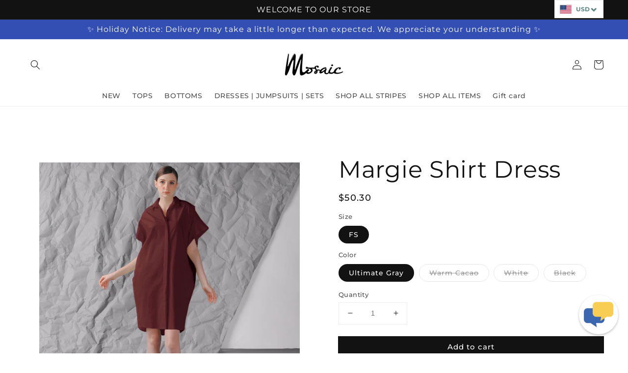

--- FILE ---
content_type: text/html; charset=utf-8
request_url: https://mosaicph.co/products/copy-of-margie-shirt-dress
body_size: 30213
content:
<!doctype html>
<html class="no-js" lang="en">
  <head>


  <meta name="google-site-verification" content="enwq7bX0l_A8s9_y1mpcd6VdJsT060-AlkHIXt0v0xg" />
    <meta charset="utf-8">
    <meta http-equiv="X-UA-Compatible" content="IE=edge">
    <meta name="viewport" content="width=device-width,initial-scale=1">
    <meta name="theme-color" content="">
    <link rel="canonical" href="https://mosaicph.co/products/copy-of-margie-shirt-dress">
    <link rel="preconnect" href="https://cdn.shopify.com" crossorigin><link rel="icon" type="image/png" href="//mosaicph.co/cdn/shop/files/mosaic_32x32.png?v=1676537879"><link rel="preconnect" href="https://fonts.shopifycdn.com" crossorigin><title>
      Margie Women&#39;s Shirt Dress | Mosaic PH
</title>

    
      <meta name="description" content="Easy wearing dress | Mosaicph">
    

    

<meta property="og:site_name" content="Mosaic">
<meta property="og:url" content="https://mosaicph.co/products/copy-of-margie-shirt-dress">
<meta property="og:title" content="Margie Women&#39;s Shirt Dress | Mosaic PH">
<meta property="og:type" content="product">
<meta property="og:description" content="Easy wearing dress | Mosaicph"><meta property="og:image" content="http://mosaicph.co/cdn/shop/files/margie_warm_cacao.png?v=1750144513">
  <meta property="og:image:secure_url" content="https://mosaicph.co/cdn/shop/files/margie_warm_cacao.png?v=1750144513">
  <meta property="og:image:width" content="2028">
  <meta property="og:image:height" content="2028"><meta property="og:price:amount" content="2,850.00">
  <meta property="og:price:currency" content="PHP"><meta name="twitter:card" content="summary_large_image">
<meta name="twitter:title" content="Margie Women&#39;s Shirt Dress | Mosaic PH">
<meta name="twitter:description" content="Easy wearing dress | Mosaicph">


    <script src="//mosaicph.co/cdn/shop/t/93/assets/global.js?v=85778043021123249451741860366" defer="defer"></script>
    <script>window.performance && window.performance.mark && window.performance.mark('shopify.content_for_header.start');</script><meta name="google-site-verification" content="Izkn7_Lq_SWmJ0V8uhbrLIcwM4JGL6SlD1ZVn5SfUGo">
<meta name="google-site-verification" content="AA11Kynjyqvq4dwPzVQWYx0J4HVpiwqRjdahjgIsdtU">
<meta id="shopify-digital-wallet" name="shopify-digital-wallet" content="/7615343/digital_wallets/dialog">
<meta name="shopify-checkout-api-token" content="78b2d094294efc4453c04195b4de81f0">
<meta id="in-context-paypal-metadata" data-shop-id="7615343" data-venmo-supported="false" data-environment="production" data-locale="en_US" data-paypal-v4="true" data-currency="PHP">
<link rel="alternate" hreflang="x-default" href="https://mosaicph.co/products/copy-of-margie-shirt-dress">
<link rel="alternate" hreflang="en" href="https://mosaicph.co/products/copy-of-margie-shirt-dress">
<link rel="alternate" hreflang="en-SG" href="https://mosaicph.co/en-sg/products/copy-of-margie-shirt-dress">
<link rel="alternate" hreflang="en-US" href="https://mosaicph.co/en-us/products/copy-of-margie-shirt-dress">
<link rel="alternate" type="application/json+oembed" href="https://mosaicph.co/products/copy-of-margie-shirt-dress.oembed">
<script async="async" src="/checkouts/internal/preloads.js?locale=en-PH"></script>
<script id="shopify-features" type="application/json">{"accessToken":"78b2d094294efc4453c04195b4de81f0","betas":["rich-media-storefront-analytics"],"domain":"mosaicph.co","predictiveSearch":true,"shopId":7615343,"locale":"en"}</script>
<script>var Shopify = Shopify || {};
Shopify.shop = "mosiacshop.myshopify.com";
Shopify.locale = "en";
Shopify.currency = {"active":"PHP","rate":"1.0"};
Shopify.country = "PH";
Shopify.theme = {"name":"Copy of Copy of Copy of Copy of Dawn theme load...","id":149659091183,"schema_name":"Dawn","schema_version":"2.3.0","theme_store_id":887,"role":"main"};
Shopify.theme.handle = "null";
Shopify.theme.style = {"id":null,"handle":null};
Shopify.cdnHost = "mosaicph.co/cdn";
Shopify.routes = Shopify.routes || {};
Shopify.routes.root = "/";</script>
<script type="module">!function(o){(o.Shopify=o.Shopify||{}).modules=!0}(window);</script>
<script>!function(o){function n(){var o=[];function n(){o.push(Array.prototype.slice.apply(arguments))}return n.q=o,n}var t=o.Shopify=o.Shopify||{};t.loadFeatures=n(),t.autoloadFeatures=n()}(window);</script>
<script id="shop-js-analytics" type="application/json">{"pageType":"product"}</script>
<script defer="defer" async type="module" src="//mosaicph.co/cdn/shopifycloud/shop-js/modules/v2/client.init-shop-cart-sync_BdyHc3Nr.en.esm.js"></script>
<script defer="defer" async type="module" src="//mosaicph.co/cdn/shopifycloud/shop-js/modules/v2/chunk.common_Daul8nwZ.esm.js"></script>
<script type="module">
  await import("//mosaicph.co/cdn/shopifycloud/shop-js/modules/v2/client.init-shop-cart-sync_BdyHc3Nr.en.esm.js");
await import("//mosaicph.co/cdn/shopifycloud/shop-js/modules/v2/chunk.common_Daul8nwZ.esm.js");

  window.Shopify.SignInWithShop?.initShopCartSync?.({"fedCMEnabled":true,"windoidEnabled":true});

</script>
<script>(function() {
  var isLoaded = false;
  function asyncLoad() {
    if (isLoaded) return;
    isLoaded = true;
    var urls = ["https:\/\/chimpstatic.com\/mcjs-connected\/js\/users\/40a901c985379707c6fdf6c70\/f4321cc3f2aca1dac96b97807.js?shop=mosiacshop.myshopify.com","\/\/www.powr.io\/powr.js?powr-token=mosiacshop.myshopify.com\u0026external-type=shopify\u0026shop=mosiacshop.myshopify.com","https:\/\/cdn.shopify.com\/s\/files\/1\/0761\/5343\/t\/3\/assets\/globo.formbuilder.init.js?v=1594188769\u0026shop=mosiacshop.myshopify.com","https:\/\/cdn.recovermycart.com\/scripts\/CartJS_v2.min.js?shop=mosiacshop.myshopify.com\u0026shop=mosiacshop.myshopify.com","https:\/\/d3f0kqa8h3si01.cloudfront.net\/scripts\/mosiacshop.20221130050104.scripttag.js?shop=mosiacshop.myshopify.com","https:\/\/getwinback.com\/new-winback\/assets\/js\/winback.js?shop=mosiacshop.myshopify.com","https:\/\/static.returngo.ai\/master.returngo.ai\/returngo.min.js?shop=mosiacshop.myshopify.com","https:\/\/static.klaviyo.com\/onsite\/js\/QX2e2v\/klaviyo.js?company_id=QX2e2v\u0026shop=mosiacshop.myshopify.com","https:\/\/cdn.roseperl.com\/storelocator-prod\/setting\/mosiacshop-1750219421.js?shop=mosiacshop.myshopify.com","https:\/\/cdn.roseperl.com\/storelocator-prod\/wtb\/mosiacshop-1750219422.js?shop=mosiacshop.myshopify.com","https:\/\/cdn.roseperl.com\/storelocator-prod\/stockist-form\/mosiacshop-1750219423.js?shop=mosiacshop.myshopify.com","https:\/\/cdn.roseperl.com\/storelocator-prod\/assets\/js\/afthpage.js?shop=mosiacshop.myshopify.com"];
    for (var i = 0; i < urls.length; i++) {
      var s = document.createElement('script');
      s.type = 'text/javascript';
      s.async = true;
      s.src = urls[i];
      var x = document.getElementsByTagName('script')[0];
      x.parentNode.insertBefore(s, x);
    }
  };
  if(window.attachEvent) {
    window.attachEvent('onload', asyncLoad);
  } else {
    window.addEventListener('load', asyncLoad, false);
  }
})();</script>
<script id="__st">var __st={"a":7615343,"offset":28800,"reqid":"cbac4ce3-336f-43da-a38b-5a63bf0a332d-1769027842","pageurl":"mosaicph.co\/products\/copy-of-margie-shirt-dress","u":"9271da1d13af","p":"product","rtyp":"product","rid":8040822014191};</script>
<script>window.ShopifyPaypalV4VisibilityTracking = true;</script>
<script id="captcha-bootstrap">!function(){'use strict';const t='contact',e='account',n='new_comment',o=[[t,t],['blogs',n],['comments',n],[t,'customer']],c=[[e,'customer_login'],[e,'guest_login'],[e,'recover_customer_password'],[e,'create_customer']],r=t=>t.map((([t,e])=>`form[action*='/${t}']:not([data-nocaptcha='true']) input[name='form_type'][value='${e}']`)).join(','),a=t=>()=>t?[...document.querySelectorAll(t)].map((t=>t.form)):[];function s(){const t=[...o],e=r(t);return a(e)}const i='password',u='form_key',d=['recaptcha-v3-token','g-recaptcha-response','h-captcha-response',i],f=()=>{try{return window.sessionStorage}catch{return}},m='__shopify_v',_=t=>t.elements[u];function p(t,e,n=!1){try{const o=window.sessionStorage,c=JSON.parse(o.getItem(e)),{data:r}=function(t){const{data:e,action:n}=t;return t[m]||n?{data:e,action:n}:{data:t,action:n}}(c);for(const[e,n]of Object.entries(r))t.elements[e]&&(t.elements[e].value=n);n&&o.removeItem(e)}catch(o){console.error('form repopulation failed',{error:o})}}const l='form_type',E='cptcha';function T(t){t.dataset[E]=!0}const w=window,h=w.document,L='Shopify',v='ce_forms',y='captcha';let A=!1;((t,e)=>{const n=(g='f06e6c50-85a8-45c8-87d0-21a2b65856fe',I='https://cdn.shopify.com/shopifycloud/storefront-forms-hcaptcha/ce_storefront_forms_captcha_hcaptcha.v1.5.2.iife.js',D={infoText:'Protected by hCaptcha',privacyText:'Privacy',termsText:'Terms'},(t,e,n)=>{const o=w[L][v],c=o.bindForm;if(c)return c(t,g,e,D).then(n);var r;o.q.push([[t,g,e,D],n]),r=I,A||(h.body.append(Object.assign(h.createElement('script'),{id:'captcha-provider',async:!0,src:r})),A=!0)});var g,I,D;w[L]=w[L]||{},w[L][v]=w[L][v]||{},w[L][v].q=[],w[L][y]=w[L][y]||{},w[L][y].protect=function(t,e){n(t,void 0,e),T(t)},Object.freeze(w[L][y]),function(t,e,n,w,h,L){const[v,y,A,g]=function(t,e,n){const i=e?o:[],u=t?c:[],d=[...i,...u],f=r(d),m=r(i),_=r(d.filter((([t,e])=>n.includes(e))));return[a(f),a(m),a(_),s()]}(w,h,L),I=t=>{const e=t.target;return e instanceof HTMLFormElement?e:e&&e.form},D=t=>v().includes(t);t.addEventListener('submit',(t=>{const e=I(t);if(!e)return;const n=D(e)&&!e.dataset.hcaptchaBound&&!e.dataset.recaptchaBound,o=_(e),c=g().includes(e)&&(!o||!o.value);(n||c)&&t.preventDefault(),c&&!n&&(function(t){try{if(!f())return;!function(t){const e=f();if(!e)return;const n=_(t);if(!n)return;const o=n.value;o&&e.removeItem(o)}(t);const e=Array.from(Array(32),(()=>Math.random().toString(36)[2])).join('');!function(t,e){_(t)||t.append(Object.assign(document.createElement('input'),{type:'hidden',name:u})),t.elements[u].value=e}(t,e),function(t,e){const n=f();if(!n)return;const o=[...t.querySelectorAll(`input[type='${i}']`)].map((({name:t})=>t)),c=[...d,...o],r={};for(const[a,s]of new FormData(t).entries())c.includes(a)||(r[a]=s);n.setItem(e,JSON.stringify({[m]:1,action:t.action,data:r}))}(t,e)}catch(e){console.error('failed to persist form',e)}}(e),e.submit())}));const S=(t,e)=>{t&&!t.dataset[E]&&(n(t,e.some((e=>e===t))),T(t))};for(const o of['focusin','change'])t.addEventListener(o,(t=>{const e=I(t);D(e)&&S(e,y())}));const B=e.get('form_key'),M=e.get(l),P=B&&M;t.addEventListener('DOMContentLoaded',(()=>{const t=y();if(P)for(const e of t)e.elements[l].value===M&&p(e,B);[...new Set([...A(),...v().filter((t=>'true'===t.dataset.shopifyCaptcha))])].forEach((e=>S(e,t)))}))}(h,new URLSearchParams(w.location.search),n,t,e,['guest_login'])})(!0,!0)}();</script>
<script integrity="sha256-4kQ18oKyAcykRKYeNunJcIwy7WH5gtpwJnB7kiuLZ1E=" data-source-attribution="shopify.loadfeatures" defer="defer" src="//mosaicph.co/cdn/shopifycloud/storefront/assets/storefront/load_feature-a0a9edcb.js" crossorigin="anonymous"></script>
<script data-source-attribution="shopify.dynamic_checkout.dynamic.init">var Shopify=Shopify||{};Shopify.PaymentButton=Shopify.PaymentButton||{isStorefrontPortableWallets:!0,init:function(){window.Shopify.PaymentButton.init=function(){};var t=document.createElement("script");t.src="https://mosaicph.co/cdn/shopifycloud/portable-wallets/latest/portable-wallets.en.js",t.type="module",document.head.appendChild(t)}};
</script>
<script data-source-attribution="shopify.dynamic_checkout.buyer_consent">
  function portableWalletsHideBuyerConsent(e){var t=document.getElementById("shopify-buyer-consent"),n=document.getElementById("shopify-subscription-policy-button");t&&n&&(t.classList.add("hidden"),t.setAttribute("aria-hidden","true"),n.removeEventListener("click",e))}function portableWalletsShowBuyerConsent(e){var t=document.getElementById("shopify-buyer-consent"),n=document.getElementById("shopify-subscription-policy-button");t&&n&&(t.classList.remove("hidden"),t.removeAttribute("aria-hidden"),n.addEventListener("click",e))}window.Shopify?.PaymentButton&&(window.Shopify.PaymentButton.hideBuyerConsent=portableWalletsHideBuyerConsent,window.Shopify.PaymentButton.showBuyerConsent=portableWalletsShowBuyerConsent);
</script>
<script data-source-attribution="shopify.dynamic_checkout.cart.bootstrap">document.addEventListener("DOMContentLoaded",(function(){function t(){return document.querySelector("shopify-accelerated-checkout-cart, shopify-accelerated-checkout")}if(t())Shopify.PaymentButton.init();else{new MutationObserver((function(e,n){t()&&(Shopify.PaymentButton.init(),n.disconnect())})).observe(document.body,{childList:!0,subtree:!0})}}));
</script>
<link id="shopify-accelerated-checkout-styles" rel="stylesheet" media="screen" href="https://mosaicph.co/cdn/shopifycloud/portable-wallets/latest/accelerated-checkout-backwards-compat.css" crossorigin="anonymous">
<style id="shopify-accelerated-checkout-cart">
        #shopify-buyer-consent {
  margin-top: 1em;
  display: inline-block;
  width: 100%;
}

#shopify-buyer-consent.hidden {
  display: none;
}

#shopify-subscription-policy-button {
  background: none;
  border: none;
  padding: 0;
  text-decoration: underline;
  font-size: inherit;
  cursor: pointer;
}

#shopify-subscription-policy-button::before {
  box-shadow: none;
}

      </style>
<script id="sections-script" data-sections="main-product,product-recommendations,header,footer" defer="defer" src="//mosaicph.co/cdn/shop/t/93/compiled_assets/scripts.js?v=17901"></script>
<script>window.performance && window.performance.mark && window.performance.mark('shopify.content_for_header.end');</script>


    <style data-shopify>
      @font-face {
  font-family: Montserrat;
  font-weight: 500;
  font-style: normal;
  font-display: swap;
  src: url("//mosaicph.co/cdn/fonts/montserrat/montserrat_n5.07ef3781d9c78c8b93c98419da7ad4fbeebb6635.woff2") format("woff2"),
       url("//mosaicph.co/cdn/fonts/montserrat/montserrat_n5.adf9b4bd8b0e4f55a0b203cdd84512667e0d5e4d.woff") format("woff");
}

      @font-face {
  font-family: Montserrat;
  font-weight: 700;
  font-style: normal;
  font-display: swap;
  src: url("//mosaicph.co/cdn/fonts/montserrat/montserrat_n7.3c434e22befd5c18a6b4afadb1e3d77c128c7939.woff2") format("woff2"),
       url("//mosaicph.co/cdn/fonts/montserrat/montserrat_n7.5d9fa6e2cae713c8fb539a9876489d86207fe957.woff") format("woff");
}

      @font-face {
  font-family: Montserrat;
  font-weight: 500;
  font-style: italic;
  font-display: swap;
  src: url("//mosaicph.co/cdn/fonts/montserrat/montserrat_i5.d3a783eb0cc26f2fda1e99d1dfec3ebaea1dc164.woff2") format("woff2"),
       url("//mosaicph.co/cdn/fonts/montserrat/montserrat_i5.76d414ea3d56bb79ef992a9c62dce2e9063bc062.woff") format("woff");
}

      @font-face {
  font-family: Montserrat;
  font-weight: 700;
  font-style: italic;
  font-display: swap;
  src: url("//mosaicph.co/cdn/fonts/montserrat/montserrat_i7.a0d4a463df4f146567d871890ffb3c80408e7732.woff2") format("woff2"),
       url("//mosaicph.co/cdn/fonts/montserrat/montserrat_i7.f6ec9f2a0681acc6f8152c40921d2a4d2e1a2c78.woff") format("woff");
}

      @font-face {
  font-family: Montserrat;
  font-weight: 400;
  font-style: normal;
  font-display: swap;
  src: url("//mosaicph.co/cdn/fonts/montserrat/montserrat_n4.81949fa0ac9fd2021e16436151e8eaa539321637.woff2") format("woff2"),
       url("//mosaicph.co/cdn/fonts/montserrat/montserrat_n4.a6c632ca7b62da89c3594789ba828388aac693fe.woff") format("woff");
}


      :root {
        --font-body-family: Montserrat, sans-serif;
        --font-body-style: normal;
        --font-body-weight: 500;

        --font-heading-family: Montserrat, sans-serif;
        --font-heading-style: normal;
        --font-heading-weight: 400;

        --font-body-scale: 1.0;
        --font-heading-scale: 1.2;

        --color-base-text: 18, 18, 18;
        --color-base-background-1: 255, 255, 255;
        --color-base-background-2: 243, 243, 243;
        --color-base-solid-button-labels: 255, 255, 255;
        --color-base-outline-button-labels: 18, 18, 18;
        --color-base-accent-1: 18, 18, 18;
        --color-base-accent-2: 51, 79, 180;
        --payment-terms-background-color: #FFFFFF;

        --gradient-base-background-1: #FFFFFF;
        --gradient-base-background-2: #F3F3F3;
        --gradient-base-accent-1: #121212;
        --gradient-base-accent-2: #334FB4;

        --page-width: 160rem;
        --page-width-margin: 2rem;
      }

      *,
      *::before,
      *::after {
        box-sizing: inherit;
      }

      html {
        box-sizing: border-box;
        font-size: calc(var(--font-body-scale) * 62.5%);
        height: 100%;
      }

      body {
        display: grid;
        grid-template-rows: auto auto 1fr auto;
        grid-template-columns: 100%;
        min-height: 100%;
        margin: 0;
        font-size: 1.5rem;
        letter-spacing: 0.06rem;
        line-height: calc(1 + 0.8 / var(--font-body-scale));
        font-family: var(--font-body-family);
        font-style: var(--font-body-style);
        font-weight: var(--font-body-weight);
      }

      @media screen and (min-width: 750px) {
        body {
          font-size: 1.6rem;
        }
      }
    </style>

    <link href="//mosaicph.co/cdn/shop/t/93/assets/base.css?v=81958374687334253551741860366" rel="stylesheet" type="text/css" media="all" />
<link rel="preload" as="font" href="//mosaicph.co/cdn/fonts/montserrat/montserrat_n5.07ef3781d9c78c8b93c98419da7ad4fbeebb6635.woff2" type="font/woff2" crossorigin><link rel="preload" as="font" href="//mosaicph.co/cdn/fonts/montserrat/montserrat_n4.81949fa0ac9fd2021e16436151e8eaa539321637.woff2" type="font/woff2" crossorigin><link rel="stylesheet" href="//mosaicph.co/cdn/shop/t/93/assets/component-predictive-search.css?v=10425135875555615991741860366" media="print" onload="this.media='all'"><script>document.documentElement.className = document.documentElement.className.replace('no-js', 'js');</script>
    
    <div id="shopify-section-custom-chatbot-gms-head" class="shopify-section"><script>
        !function(e,n,t,r){function s(){try{var e;if((e="string"==typeof this.response?JSON.parse(this.response):this.response).url){var t=n.getElementsByTagName("script")[0],r=n.createElement("script");r.async=!0,r.src=e.url,t.parentNode.insertBefore(r,t)}}catch(e){}}var o,a,p,i=[],c=[];e[t]={init:function(){o=arguments;var e={then:function(n){return c.push({type:"t",next:n}),e},catch:function(n){return c.push({type:"c",next:n}),e}};return e},on:function(){i.push(arguments)},render:function(){a=arguments},destroy:function(){p=arguments}},e.__onWebMessengerHostReady__=function(n){if(delete e.__onWebMessengerHostReady__,e[t]=n,o)for(var r=n.init.apply(n,o),s=0;s<c.length;s++){var u=c[s];r="t"===u.type?r.then(u.next):r.catch(u.next)}a&&n.render.apply(n,a),p&&n.destroy.apply(n,p);for(s=0;s<i.length;s++)n.on.apply(n,i[s])};var u=new XMLHttpRequest;u.addEventListener("load",s),u.open("GET","https://webchat.eazy.im/loader.json",!0),u.responseType="json",u.send()}(window,document,"Eazy");
</script>
  </div>
  <script src="https://cdn.shopify.com/extensions/019b97b0-6350-7631-8123-95494b086580/socialwidget-instafeed-78/assets/social-widget.min.js" type="text/javascript" defer="defer"></script>
<link href="https://monorail-edge.shopifysvc.com" rel="dns-prefetch">
<script>(function(){if ("sendBeacon" in navigator && "performance" in window) {try {var session_token_from_headers = performance.getEntriesByType('navigation')[0].serverTiming.find(x => x.name == '_s').description;} catch {var session_token_from_headers = undefined;}var session_cookie_matches = document.cookie.match(/_shopify_s=([^;]*)/);var session_token_from_cookie = session_cookie_matches && session_cookie_matches.length === 2 ? session_cookie_matches[1] : "";var session_token = session_token_from_headers || session_token_from_cookie || "";function handle_abandonment_event(e) {var entries = performance.getEntries().filter(function(entry) {return /monorail-edge.shopifysvc.com/.test(entry.name);});if (!window.abandonment_tracked && entries.length === 0) {window.abandonment_tracked = true;var currentMs = Date.now();var navigation_start = performance.timing.navigationStart;var payload = {shop_id: 7615343,url: window.location.href,navigation_start,duration: currentMs - navigation_start,session_token,page_type: "product"};window.navigator.sendBeacon("https://monorail-edge.shopifysvc.com/v1/produce", JSON.stringify({schema_id: "online_store_buyer_site_abandonment/1.1",payload: payload,metadata: {event_created_at_ms: currentMs,event_sent_at_ms: currentMs}}));}}window.addEventListener('pagehide', handle_abandonment_event);}}());</script>
<script id="web-pixels-manager-setup">(function e(e,d,r,n,o){if(void 0===o&&(o={}),!Boolean(null===(a=null===(i=window.Shopify)||void 0===i?void 0:i.analytics)||void 0===a?void 0:a.replayQueue)){var i,a;window.Shopify=window.Shopify||{};var t=window.Shopify;t.analytics=t.analytics||{};var s=t.analytics;s.replayQueue=[],s.publish=function(e,d,r){return s.replayQueue.push([e,d,r]),!0};try{self.performance.mark("wpm:start")}catch(e){}var l=function(){var e={modern:/Edge?\/(1{2}[4-9]|1[2-9]\d|[2-9]\d{2}|\d{4,})\.\d+(\.\d+|)|Firefox\/(1{2}[4-9]|1[2-9]\d|[2-9]\d{2}|\d{4,})\.\d+(\.\d+|)|Chrom(ium|e)\/(9{2}|\d{3,})\.\d+(\.\d+|)|(Maci|X1{2}).+ Version\/(15\.\d+|(1[6-9]|[2-9]\d|\d{3,})\.\d+)([,.]\d+|)( \(\w+\)|)( Mobile\/\w+|) Safari\/|Chrome.+OPR\/(9{2}|\d{3,})\.\d+\.\d+|(CPU[ +]OS|iPhone[ +]OS|CPU[ +]iPhone|CPU IPhone OS|CPU iPad OS)[ +]+(15[._]\d+|(1[6-9]|[2-9]\d|\d{3,})[._]\d+)([._]\d+|)|Android:?[ /-](13[3-9]|1[4-9]\d|[2-9]\d{2}|\d{4,})(\.\d+|)(\.\d+|)|Android.+Firefox\/(13[5-9]|1[4-9]\d|[2-9]\d{2}|\d{4,})\.\d+(\.\d+|)|Android.+Chrom(ium|e)\/(13[3-9]|1[4-9]\d|[2-9]\d{2}|\d{4,})\.\d+(\.\d+|)|SamsungBrowser\/([2-9]\d|\d{3,})\.\d+/,legacy:/Edge?\/(1[6-9]|[2-9]\d|\d{3,})\.\d+(\.\d+|)|Firefox\/(5[4-9]|[6-9]\d|\d{3,})\.\d+(\.\d+|)|Chrom(ium|e)\/(5[1-9]|[6-9]\d|\d{3,})\.\d+(\.\d+|)([\d.]+$|.*Safari\/(?![\d.]+ Edge\/[\d.]+$))|(Maci|X1{2}).+ Version\/(10\.\d+|(1[1-9]|[2-9]\d|\d{3,})\.\d+)([,.]\d+|)( \(\w+\)|)( Mobile\/\w+|) Safari\/|Chrome.+OPR\/(3[89]|[4-9]\d|\d{3,})\.\d+\.\d+|(CPU[ +]OS|iPhone[ +]OS|CPU[ +]iPhone|CPU IPhone OS|CPU iPad OS)[ +]+(10[._]\d+|(1[1-9]|[2-9]\d|\d{3,})[._]\d+)([._]\d+|)|Android:?[ /-](13[3-9]|1[4-9]\d|[2-9]\d{2}|\d{4,})(\.\d+|)(\.\d+|)|Mobile Safari.+OPR\/([89]\d|\d{3,})\.\d+\.\d+|Android.+Firefox\/(13[5-9]|1[4-9]\d|[2-9]\d{2}|\d{4,})\.\d+(\.\d+|)|Android.+Chrom(ium|e)\/(13[3-9]|1[4-9]\d|[2-9]\d{2}|\d{4,})\.\d+(\.\d+|)|Android.+(UC? ?Browser|UCWEB|U3)[ /]?(15\.([5-9]|\d{2,})|(1[6-9]|[2-9]\d|\d{3,})\.\d+)\.\d+|SamsungBrowser\/(5\.\d+|([6-9]|\d{2,})\.\d+)|Android.+MQ{2}Browser\/(14(\.(9|\d{2,})|)|(1[5-9]|[2-9]\d|\d{3,})(\.\d+|))(\.\d+|)|K[Aa][Ii]OS\/(3\.\d+|([4-9]|\d{2,})\.\d+)(\.\d+|)/},d=e.modern,r=e.legacy,n=navigator.userAgent;return n.match(d)?"modern":n.match(r)?"legacy":"unknown"}(),u="modern"===l?"modern":"legacy",c=(null!=n?n:{modern:"",legacy:""})[u],f=function(e){return[e.baseUrl,"/wpm","/b",e.hashVersion,"modern"===e.buildTarget?"m":"l",".js"].join("")}({baseUrl:d,hashVersion:r,buildTarget:u}),m=function(e){var d=e.version,r=e.bundleTarget,n=e.surface,o=e.pageUrl,i=e.monorailEndpoint;return{emit:function(e){var a=e.status,t=e.errorMsg,s=(new Date).getTime(),l=JSON.stringify({metadata:{event_sent_at_ms:s},events:[{schema_id:"web_pixels_manager_load/3.1",payload:{version:d,bundle_target:r,page_url:o,status:a,surface:n,error_msg:t},metadata:{event_created_at_ms:s}}]});if(!i)return console&&console.warn&&console.warn("[Web Pixels Manager] No Monorail endpoint provided, skipping logging."),!1;try{return self.navigator.sendBeacon.bind(self.navigator)(i,l)}catch(e){}var u=new XMLHttpRequest;try{return u.open("POST",i,!0),u.setRequestHeader("Content-Type","text/plain"),u.send(l),!0}catch(e){return console&&console.warn&&console.warn("[Web Pixels Manager] Got an unhandled error while logging to Monorail."),!1}}}}({version:r,bundleTarget:l,surface:e.surface,pageUrl:self.location.href,monorailEndpoint:e.monorailEndpoint});try{o.browserTarget=l,function(e){var d=e.src,r=e.async,n=void 0===r||r,o=e.onload,i=e.onerror,a=e.sri,t=e.scriptDataAttributes,s=void 0===t?{}:t,l=document.createElement("script"),u=document.querySelector("head"),c=document.querySelector("body");if(l.async=n,l.src=d,a&&(l.integrity=a,l.crossOrigin="anonymous"),s)for(var f in s)if(Object.prototype.hasOwnProperty.call(s,f))try{l.dataset[f]=s[f]}catch(e){}if(o&&l.addEventListener("load",o),i&&l.addEventListener("error",i),u)u.appendChild(l);else{if(!c)throw new Error("Did not find a head or body element to append the script");c.appendChild(l)}}({src:f,async:!0,onload:function(){if(!function(){var e,d;return Boolean(null===(d=null===(e=window.Shopify)||void 0===e?void 0:e.analytics)||void 0===d?void 0:d.initialized)}()){var d=window.webPixelsManager.init(e)||void 0;if(d){var r=window.Shopify.analytics;r.replayQueue.forEach((function(e){var r=e[0],n=e[1],o=e[2];d.publishCustomEvent(r,n,o)})),r.replayQueue=[],r.publish=d.publishCustomEvent,r.visitor=d.visitor,r.initialized=!0}}},onerror:function(){return m.emit({status:"failed",errorMsg:"".concat(f," has failed to load")})},sri:function(e){var d=/^sha384-[A-Za-z0-9+/=]+$/;return"string"==typeof e&&d.test(e)}(c)?c:"",scriptDataAttributes:o}),m.emit({status:"loading"})}catch(e){m.emit({status:"failed",errorMsg:(null==e?void 0:e.message)||"Unknown error"})}}})({shopId: 7615343,storefrontBaseUrl: "https://mosaicph.co",extensionsBaseUrl: "https://extensions.shopifycdn.com/cdn/shopifycloud/web-pixels-manager",monorailEndpoint: "https://monorail-edge.shopifysvc.com/unstable/produce_batch",surface: "storefront-renderer",enabledBetaFlags: ["2dca8a86"],webPixelsConfigList: [{"id":"515473647","configuration":"{\"config\":\"{\\\"pixel_id\\\":\\\"G-7HB6W2Q043\\\",\\\"target_country\\\":\\\"PH\\\",\\\"gtag_events\\\":[{\\\"type\\\":\\\"search\\\",\\\"action_label\\\":[\\\"G-7HB6W2Q043\\\",\\\"AW-932401458\\\/zov-CNfEmJQBELKizbwD\\\"]},{\\\"type\\\":\\\"begin_checkout\\\",\\\"action_label\\\":[\\\"G-7HB6W2Q043\\\",\\\"AW-932401458\\\/TyWRCNTEmJQBELKizbwD\\\"]},{\\\"type\\\":\\\"view_item\\\",\\\"action_label\\\":[\\\"G-7HB6W2Q043\\\",\\\"AW-932401458\\\/mF2PCM7EmJQBELKizbwD\\\",\\\"MC-J18ZHPWDTH\\\"]},{\\\"type\\\":\\\"purchase\\\",\\\"action_label\\\":[\\\"G-7HB6W2Q043\\\",\\\"AW-932401458\\\/FUA_CMvEmJQBELKizbwD\\\",\\\"MC-J18ZHPWDTH\\\"]},{\\\"type\\\":\\\"page_view\\\",\\\"action_label\\\":[\\\"G-7HB6W2Q043\\\",\\\"AW-932401458\\\/Us0mCMjEmJQBELKizbwD\\\",\\\"MC-J18ZHPWDTH\\\"]},{\\\"type\\\":\\\"add_payment_info\\\",\\\"action_label\\\":[\\\"G-7HB6W2Q043\\\",\\\"AW-932401458\\\/DrfzCNrEmJQBELKizbwD\\\"]},{\\\"type\\\":\\\"add_to_cart\\\",\\\"action_label\\\":[\\\"G-7HB6W2Q043\\\",\\\"AW-932401458\\\/VOlxCNHEmJQBELKizbwD\\\"]}],\\\"enable_monitoring_mode\\\":false}\"}","eventPayloadVersion":"v1","runtimeContext":"OPEN","scriptVersion":"b2a88bafab3e21179ed38636efcd8a93","type":"APP","apiClientId":1780363,"privacyPurposes":[],"dataSharingAdjustments":{"protectedCustomerApprovalScopes":["read_customer_address","read_customer_email","read_customer_name","read_customer_personal_data","read_customer_phone"]}},{"id":"399212783","configuration":"{\"pixelCode\":\"C5PP0FCVNBDMDRE4TD0G\"}","eventPayloadVersion":"v1","runtimeContext":"STRICT","scriptVersion":"22e92c2ad45662f435e4801458fb78cc","type":"APP","apiClientId":4383523,"privacyPurposes":["ANALYTICS","MARKETING","SALE_OF_DATA"],"dataSharingAdjustments":{"protectedCustomerApprovalScopes":["read_customer_address","read_customer_email","read_customer_name","read_customer_personal_data","read_customer_phone"]}},{"id":"222167279","configuration":"{\"pixel_id\":\"1668192133439463\",\"pixel_type\":\"facebook_pixel\",\"metaapp_system_user_token\":\"-\"}","eventPayloadVersion":"v1","runtimeContext":"OPEN","scriptVersion":"ca16bc87fe92b6042fbaa3acc2fbdaa6","type":"APP","apiClientId":2329312,"privacyPurposes":["ANALYTICS","MARKETING","SALE_OF_DATA"],"dataSharingAdjustments":{"protectedCustomerApprovalScopes":["read_customer_address","read_customer_email","read_customer_name","read_customer_personal_data","read_customer_phone"]}},{"id":"shopify-app-pixel","configuration":"{}","eventPayloadVersion":"v1","runtimeContext":"STRICT","scriptVersion":"0450","apiClientId":"shopify-pixel","type":"APP","privacyPurposes":["ANALYTICS","MARKETING"]},{"id":"shopify-custom-pixel","eventPayloadVersion":"v1","runtimeContext":"LAX","scriptVersion":"0450","apiClientId":"shopify-pixel","type":"CUSTOM","privacyPurposes":["ANALYTICS","MARKETING"]}],isMerchantRequest: false,initData: {"shop":{"name":"Mosaic","paymentSettings":{"currencyCode":"PHP"},"myshopifyDomain":"mosiacshop.myshopify.com","countryCode":"PH","storefrontUrl":"https:\/\/mosaicph.co"},"customer":null,"cart":null,"checkout":null,"productVariants":[{"price":{"amount":2850.0,"currencyCode":"PHP"},"product":{"title":"Margie Shirt Dress","vendor":"Mosaic","id":"8040822014191","untranslatedTitle":"Margie Shirt Dress","url":"\/products\/copy-of-margie-shirt-dress","type":"Core"},"id":"43972291100911","image":{"src":"\/\/mosaicph.co\/cdn\/shop\/files\/margie_ultimate_gray_6e50d5f2-8f63-41d8-bcef-6aad8ef2b654.png?v=1750144513"},"sku":"","title":"FS \/ Ultimate Gray","untranslatedTitle":"FS \/ Ultimate Gray"},{"price":{"amount":2850.0,"currencyCode":"PHP"},"product":{"title":"Margie Shirt Dress","vendor":"Mosaic","id":"8040822014191","untranslatedTitle":"Margie Shirt Dress","url":"\/products\/copy-of-margie-shirt-dress","type":"Core"},"id":"44208197304559","image":{"src":"\/\/mosaicph.co\/cdn\/shop\/files\/margie_warm_cacao.png?v=1750144513"},"sku":"","title":"FS \/ Warm Cacao","untranslatedTitle":"FS \/ Warm Cacao"},{"price":{"amount":2850.0,"currencyCode":"PHP"},"product":{"title":"Margie Shirt Dress","vendor":"Mosaic","id":"8040822014191","untranslatedTitle":"Margie Shirt Dress","url":"\/products\/copy-of-margie-shirt-dress","type":"Core"},"id":"45343906660591","image":{"src":"\/\/mosaicph.co\/cdn\/shop\/files\/image_364e77f6-c9d2-46c2-84e6-5bbec939223e.png?v=1750144513"},"sku":"","title":"FS \/ White","untranslatedTitle":"FS \/ White"},{"price":{"amount":2850.0,"currencyCode":"PHP"},"product":{"title":"Margie Shirt Dress","vendor":"Mosaic","id":"8040822014191","untranslatedTitle":"Margie Shirt Dress","url":"\/products\/copy-of-margie-shirt-dress","type":"Core"},"id":"46352353624303","image":{"src":"\/\/mosaicph.co\/cdn\/shop\/files\/margie_warm_cacao.png?v=1750144513"},"sku":null,"title":"FS \/ Black","untranslatedTitle":"FS \/ Black"}],"purchasingCompany":null},},"https://mosaicph.co/cdn","fcfee988w5aeb613cpc8e4bc33m6693e112",{"modern":"","legacy":""},{"shopId":"7615343","storefrontBaseUrl":"https:\/\/mosaicph.co","extensionBaseUrl":"https:\/\/extensions.shopifycdn.com\/cdn\/shopifycloud\/web-pixels-manager","surface":"storefront-renderer","enabledBetaFlags":"[\"2dca8a86\"]","isMerchantRequest":"false","hashVersion":"fcfee988w5aeb613cpc8e4bc33m6693e112","publish":"custom","events":"[[\"page_viewed\",{}],[\"product_viewed\",{\"productVariant\":{\"price\":{\"amount\":2850.0,\"currencyCode\":\"PHP\"},\"product\":{\"title\":\"Margie Shirt Dress\",\"vendor\":\"Mosaic\",\"id\":\"8040822014191\",\"untranslatedTitle\":\"Margie Shirt Dress\",\"url\":\"\/products\/copy-of-margie-shirt-dress\",\"type\":\"Core\"},\"id\":\"43972291100911\",\"image\":{\"src\":\"\/\/mosaicph.co\/cdn\/shop\/files\/margie_ultimate_gray_6e50d5f2-8f63-41d8-bcef-6aad8ef2b654.png?v=1750144513\"},\"sku\":\"\",\"title\":\"FS \/ Ultimate Gray\",\"untranslatedTitle\":\"FS \/ Ultimate Gray\"}}]]"});</script><script>
  window.ShopifyAnalytics = window.ShopifyAnalytics || {};
  window.ShopifyAnalytics.meta = window.ShopifyAnalytics.meta || {};
  window.ShopifyAnalytics.meta.currency = 'PHP';
  var meta = {"product":{"id":8040822014191,"gid":"gid:\/\/shopify\/Product\/8040822014191","vendor":"Mosaic","type":"Core","handle":"copy-of-margie-shirt-dress","variants":[{"id":43972291100911,"price":285000,"name":"Margie Shirt Dress - FS \/ Ultimate Gray","public_title":"FS \/ Ultimate Gray","sku":""},{"id":44208197304559,"price":285000,"name":"Margie Shirt Dress - FS \/ Warm Cacao","public_title":"FS \/ Warm Cacao","sku":""},{"id":45343906660591,"price":285000,"name":"Margie Shirt Dress - FS \/ White","public_title":"FS \/ White","sku":""},{"id":46352353624303,"price":285000,"name":"Margie Shirt Dress - FS \/ Black","public_title":"FS \/ Black","sku":null}],"remote":false},"page":{"pageType":"product","resourceType":"product","resourceId":8040822014191,"requestId":"cbac4ce3-336f-43da-a38b-5a63bf0a332d-1769027842"}};
  for (var attr in meta) {
    window.ShopifyAnalytics.meta[attr] = meta[attr];
  }
</script>
<script class="analytics">
  (function () {
    var customDocumentWrite = function(content) {
      var jquery = null;

      if (window.jQuery) {
        jquery = window.jQuery;
      } else if (window.Checkout && window.Checkout.$) {
        jquery = window.Checkout.$;
      }

      if (jquery) {
        jquery('body').append(content);
      }
    };

    var hasLoggedConversion = function(token) {
      if (token) {
        return document.cookie.indexOf('loggedConversion=' + token) !== -1;
      }
      return false;
    }

    var setCookieIfConversion = function(token) {
      if (token) {
        var twoMonthsFromNow = new Date(Date.now());
        twoMonthsFromNow.setMonth(twoMonthsFromNow.getMonth() + 2);

        document.cookie = 'loggedConversion=' + token + '; expires=' + twoMonthsFromNow;
      }
    }

    var trekkie = window.ShopifyAnalytics.lib = window.trekkie = window.trekkie || [];
    if (trekkie.integrations) {
      return;
    }
    trekkie.methods = [
      'identify',
      'page',
      'ready',
      'track',
      'trackForm',
      'trackLink'
    ];
    trekkie.factory = function(method) {
      return function() {
        var args = Array.prototype.slice.call(arguments);
        args.unshift(method);
        trekkie.push(args);
        return trekkie;
      };
    };
    for (var i = 0; i < trekkie.methods.length; i++) {
      var key = trekkie.methods[i];
      trekkie[key] = trekkie.factory(key);
    }
    trekkie.load = function(config) {
      trekkie.config = config || {};
      trekkie.config.initialDocumentCookie = document.cookie;
      var first = document.getElementsByTagName('script')[0];
      var script = document.createElement('script');
      script.type = 'text/javascript';
      script.onerror = function(e) {
        var scriptFallback = document.createElement('script');
        scriptFallback.type = 'text/javascript';
        scriptFallback.onerror = function(error) {
                var Monorail = {
      produce: function produce(monorailDomain, schemaId, payload) {
        var currentMs = new Date().getTime();
        var event = {
          schema_id: schemaId,
          payload: payload,
          metadata: {
            event_created_at_ms: currentMs,
            event_sent_at_ms: currentMs
          }
        };
        return Monorail.sendRequest("https://" + monorailDomain + "/v1/produce", JSON.stringify(event));
      },
      sendRequest: function sendRequest(endpointUrl, payload) {
        // Try the sendBeacon API
        if (window && window.navigator && typeof window.navigator.sendBeacon === 'function' && typeof window.Blob === 'function' && !Monorail.isIos12()) {
          var blobData = new window.Blob([payload], {
            type: 'text/plain'
          });

          if (window.navigator.sendBeacon(endpointUrl, blobData)) {
            return true;
          } // sendBeacon was not successful

        } // XHR beacon

        var xhr = new XMLHttpRequest();

        try {
          xhr.open('POST', endpointUrl);
          xhr.setRequestHeader('Content-Type', 'text/plain');
          xhr.send(payload);
        } catch (e) {
          console.log(e);
        }

        return false;
      },
      isIos12: function isIos12() {
        return window.navigator.userAgent.lastIndexOf('iPhone; CPU iPhone OS 12_') !== -1 || window.navigator.userAgent.lastIndexOf('iPad; CPU OS 12_') !== -1;
      }
    };
    Monorail.produce('monorail-edge.shopifysvc.com',
      'trekkie_storefront_load_errors/1.1',
      {shop_id: 7615343,
      theme_id: 149659091183,
      app_name: "storefront",
      context_url: window.location.href,
      source_url: "//mosaicph.co/cdn/s/trekkie.storefront.cd680fe47e6c39ca5d5df5f0a32d569bc48c0f27.min.js"});

        };
        scriptFallback.async = true;
        scriptFallback.src = '//mosaicph.co/cdn/s/trekkie.storefront.cd680fe47e6c39ca5d5df5f0a32d569bc48c0f27.min.js';
        first.parentNode.insertBefore(scriptFallback, first);
      };
      script.async = true;
      script.src = '//mosaicph.co/cdn/s/trekkie.storefront.cd680fe47e6c39ca5d5df5f0a32d569bc48c0f27.min.js';
      first.parentNode.insertBefore(script, first);
    };
    trekkie.load(
      {"Trekkie":{"appName":"storefront","development":false,"defaultAttributes":{"shopId":7615343,"isMerchantRequest":null,"themeId":149659091183,"themeCityHash":"9196176536014583562","contentLanguage":"en","currency":"PHP","eventMetadataId":"232a0019-47ce-4d23-8636-956fe02cfeba"},"isServerSideCookieWritingEnabled":true,"monorailRegion":"shop_domain","enabledBetaFlags":["65f19447"]},"Session Attribution":{},"S2S":{"facebookCapiEnabled":true,"source":"trekkie-storefront-renderer","apiClientId":580111}}
    );

    var loaded = false;
    trekkie.ready(function() {
      if (loaded) return;
      loaded = true;

      window.ShopifyAnalytics.lib = window.trekkie;

      var originalDocumentWrite = document.write;
      document.write = customDocumentWrite;
      try { window.ShopifyAnalytics.merchantGoogleAnalytics.call(this); } catch(error) {};
      document.write = originalDocumentWrite;

      window.ShopifyAnalytics.lib.page(null,{"pageType":"product","resourceType":"product","resourceId":8040822014191,"requestId":"cbac4ce3-336f-43da-a38b-5a63bf0a332d-1769027842","shopifyEmitted":true});

      var match = window.location.pathname.match(/checkouts\/(.+)\/(thank_you|post_purchase)/)
      var token = match? match[1]: undefined;
      if (!hasLoggedConversion(token)) {
        setCookieIfConversion(token);
        window.ShopifyAnalytics.lib.track("Viewed Product",{"currency":"PHP","variantId":43972291100911,"productId":8040822014191,"productGid":"gid:\/\/shopify\/Product\/8040822014191","name":"Margie Shirt Dress - FS \/ Ultimate Gray","price":"2850.00","sku":"","brand":"Mosaic","variant":"FS \/ Ultimate Gray","category":"Core","nonInteraction":true,"remote":false},undefined,undefined,{"shopifyEmitted":true});
      window.ShopifyAnalytics.lib.track("monorail:\/\/trekkie_storefront_viewed_product\/1.1",{"currency":"PHP","variantId":43972291100911,"productId":8040822014191,"productGid":"gid:\/\/shopify\/Product\/8040822014191","name":"Margie Shirt Dress - FS \/ Ultimate Gray","price":"2850.00","sku":"","brand":"Mosaic","variant":"FS \/ Ultimate Gray","category":"Core","nonInteraction":true,"remote":false,"referer":"https:\/\/mosaicph.co\/products\/copy-of-margie-shirt-dress"});
      }
    });


        var eventsListenerScript = document.createElement('script');
        eventsListenerScript.async = true;
        eventsListenerScript.src = "//mosaicph.co/cdn/shopifycloud/storefront/assets/shop_events_listener-3da45d37.js";
        document.getElementsByTagName('head')[0].appendChild(eventsListenerScript);

})();</script>
<script
  defer
  src="https://mosaicph.co/cdn/shopifycloud/perf-kit/shopify-perf-kit-3.0.4.min.js"
  data-application="storefront-renderer"
  data-shop-id="7615343"
  data-render-region="gcp-us-central1"
  data-page-type="product"
  data-theme-instance-id="149659091183"
  data-theme-name="Dawn"
  data-theme-version="2.3.0"
  data-monorail-region="shop_domain"
  data-resource-timing-sampling-rate="10"
  data-shs="true"
  data-shs-beacon="true"
  data-shs-export-with-fetch="true"
  data-shs-logs-sample-rate="1"
  data-shs-beacon-endpoint="https://mosaicph.co/api/collect"
></script>
</head>

  <body class="gradient">
    <a class="skip-to-content-link button visually-hidden" href="#MainContent">
      Skip to content
    </a>

    <div id="shopify-section-announcement-bar" class="shopify-section"><div class="announcement-bar color-accent-1 gradient" role="region" aria-label="Announcement" ><p class="announcement-bar__message h5">
                WELCOME TO OUR STORE
</p></div><div class="announcement-bar color-accent-2 gradient" role="region" aria-label="Announcement" ><p class="announcement-bar__message h5">
                ✨ Holiday Notice: Delivery may take a little longer than expected. We appreciate your understanding ✨
</p></div>

              <cart-notification>
    <div class="cart-notification-wrapper page-width">
      <div id="cart-notification" class="cart-notification focus-inset" aria-modal="true" aria-label="Item added to your cart" role="dialog" tabindex="-1">
        <div class="cart-notification__header">
          <h2 class="cart-notification__heading caption-large"><svg class="icon icon-checkmark color-foreground-text" aria-hidden="true" focusable="false" xmlns="http://www.w3.org/2000/svg" viewBox="0 0 12 9" fill="none">
  <path fill-rule="evenodd" clip-rule="evenodd" d="M11.35.643a.5.5 0 01.006.707l-6.77 6.886a.5.5 0 01-.719-.006L.638 4.845a.5.5 0 11.724-.69l2.872 3.011 6.41-6.517a.5.5 0 01.707-.006h-.001z" fill="currentColor"/>
</svg>
Item added to your cart</h2>
          <button type="button" class="cart-notification__close modal__close-button link link--text focus-inset" aria-label="Close">
            <svg class="icon icon-close" aria-hidden="true" focusable="false"><use href="#icon-close"></svg>
          </button>
        </div>
        <div id="cart-notification-product" class="cart-notification-product"></div>
        <div class="cart-notification__links">
          <a href="/cart" id="cart-notification-button" class="button button--secondary button--full-width"></a>
          <form action="/cart" method="post" id="cart-notification-form">
            <button class="button button--primary button--full-width" name="checkout">Check out</button>
          </form>
          <button type="button" class="link button-label">Continue shopping</button>
        </div>
      </div>
    </div>
  </cart-notification>
  <style data-shopify>
    .cart-notification {
       display: none;
    }
  </style>




</div>
    <div id="shopify-section-header" class="shopify-section"><link rel="stylesheet" href="//mosaicph.co/cdn/shop/t/93/assets/component-list-menu.css?v=161614383810958508431741860366" media="print" onload="this.media='all'">
<link rel="stylesheet" href="//mosaicph.co/cdn/shop/t/93/assets/component-search.css?v=128662198121899399791741860366" media="print" onload="this.media='all'">
<link rel="stylesheet" href="//mosaicph.co/cdn/shop/t/93/assets/component-menu-drawer.css?v=25441607779389632351741860366" media="print" onload="this.media='all'">
<link rel="stylesheet" href="//mosaicph.co/cdn/shop/t/93/assets/component-cart-notification.css?v=168160950397931396041741860366" media="print" onload="this.media='all'">
<link rel="stylesheet" href="//mosaicph.co/cdn/shop/t/93/assets/component-cart-items.css?v=66764593009401432141741860366" media="print" onload="this.media='all'"><link rel="stylesheet" href="//mosaicph.co/cdn/shop/t/93/assets/component-price.css?v=5328827735059554991741860366" media="print" onload="this.media='all'">
  <link rel="stylesheet" href="//mosaicph.co/cdn/shop/t/93/assets/component-loading-overlay.css?v=167310470843593579841741860366" media="print" onload="this.media='all'"><noscript><link href="//mosaicph.co/cdn/shop/t/93/assets/component-list-menu.css?v=161614383810958508431741860366" rel="stylesheet" type="text/css" media="all" /></noscript>
<noscript><link href="//mosaicph.co/cdn/shop/t/93/assets/component-search.css?v=128662198121899399791741860366" rel="stylesheet" type="text/css" media="all" /></noscript>
<noscript><link href="//mosaicph.co/cdn/shop/t/93/assets/component-menu-drawer.css?v=25441607779389632351741860366" rel="stylesheet" type="text/css" media="all" /></noscript>
<noscript><link href="//mosaicph.co/cdn/shop/t/93/assets/component-cart-notification.css?v=168160950397931396041741860366" rel="stylesheet" type="text/css" media="all" /></noscript>
<noscript><link href="//mosaicph.co/cdn/shop/t/93/assets/component-cart-items.css?v=66764593009401432141741860366" rel="stylesheet" type="text/css" media="all" /></noscript>

<style>
  header-drawer {
    justify-self: start;
    margin-left: -1.2rem;
  }

  @media screen and (min-width: 990px) {
    header-drawer {
      display: none;
    }
  }

  .menu-drawer-container {
    display: flex;
  }

  .list-menu {
    list-style: none;
    padding: 0;
    margin: 0;
  }

  .list-menu--inline {
    display: inline-flex;
    flex-wrap: wrap;
  }

  summary.list-menu__item {
    padding-right: 2.7rem;
  }

  .list-menu__item {
    display: flex;
    align-items: center;
    line-height: calc(1 + 0.3 / var(--font-body-scale));
  }

  .list-menu__item--link {
    text-decoration: none;
    padding-bottom: 1rem;
    padding-top: 1rem;
    line-height: calc(1 + 0.8 / var(--font-body-scale));
  }

  @media screen and (min-width: 750px) {
    .list-menu__item--link {
      padding-bottom: 0.5rem;
      padding-top: 0.5rem;
    }
  }
</style>

<script src="//mosaicph.co/cdn/shop/t/93/assets/details-disclosure.js?v=130383321174778955031741860366" defer="defer"></script>
<script src="//mosaicph.co/cdn/shop/t/93/assets/details-modal.js?v=28236984606388830511741860366" defer="defer"></script>
<script src="//mosaicph.co/cdn/shop/t/93/assets/cart-notification.js?v=18770815536247936311741860366" defer="defer"></script>

<svg xmlns="http://www.w3.org/2000/svg" class="hidden">
  <symbol id="icon-search" viewbox="0 0 18 19" fill="none">
    <path fill-rule="evenodd" clip-rule="evenodd" d="M11.03 11.68A5.784 5.784 0 112.85 3.5a5.784 5.784 0 018.18 8.18zm.26 1.12a6.78 6.78 0 11.72-.7l5.4 5.4a.5.5 0 11-.71.7l-5.41-5.4z" fill="currentColor"/>
  </symbol>

  <symbol id="icon-close" class="icon icon-close" fill="none" viewBox="0 0 18 17">
    <path d="M.865 15.978a.5.5 0 00.707.707l7.433-7.431 7.579 7.282a.501.501 0 00.846-.37.5.5 0 00-.153-.351L9.712 8.546l7.417-7.416a.5.5 0 10-.707-.708L8.991 7.853 1.413.573a.5.5 0 10-.693.72l7.563 7.268-7.418 7.417z" fill="currentColor">
  </symbol>
</svg>
<div class="header-wrapper color-background-1 gradient header-wrapper--border-bottom">
  <header class="header header--top-center page-width header--has-menu"><header-drawer data-breakpoint="tablet">
        <details class="menu-drawer-container">
          <summary class="header__icon header__icon--menu header__icon--summary link focus-inset" aria-label="Menu">
            <span>
              <svg xmlns="http://www.w3.org/2000/svg" aria-hidden="true" focusable="false" role="presentation" class="icon icon-hamburger" fill="none" viewBox="0 0 18 16">
  <path d="M1 .5a.5.5 0 100 1h15.71a.5.5 0 000-1H1zM.5 8a.5.5 0 01.5-.5h15.71a.5.5 0 010 1H1A.5.5 0 01.5 8zm0 7a.5.5 0 01.5-.5h15.71a.5.5 0 010 1H1a.5.5 0 01-.5-.5z" fill="currentColor">
</svg>

              <svg xmlns="http://www.w3.org/2000/svg" aria-hidden="true" focusable="false" role="presentation" class="icon icon-close" fill="none" viewBox="0 0 18 17">
  <path d="M.865 15.978a.5.5 0 00.707.707l7.433-7.431 7.579 7.282a.501.501 0 00.846-.37.5.5 0 00-.153-.351L9.712 8.546l7.417-7.416a.5.5 0 10-.707-.708L8.991 7.853 1.413.573a.5.5 0 10-.693.72l7.563 7.268-7.418 7.417z" fill="currentColor">
</svg>

            </span>
          </summary>
          <div id="menu-drawer" class="menu-drawer motion-reduce" tabindex="-1">
            <div class="menu-drawer__inner-container">
              <div class="menu-drawer__navigation-container">
                <nav class="menu-drawer__navigation">
                  <ul class="menu-drawer__menu list-menu" role="list"><li><a href="/collections/new-arrival" class="menu-drawer__menu-item list-menu__item link link--text focus-inset">
                            NEW
                          </a></li><li><a href="/collections/mosaic-womens-top" class="menu-drawer__menu-item list-menu__item link link--text focus-inset">
                            TOPS
                          </a></li><li><a href="/collections/mosaic-womens-bottoms" class="menu-drawer__menu-item list-menu__item link link--text focus-inset">
                            BOTTOMS
                          </a></li><li><a href="/collections/mosaic-womens-dress" class="menu-drawer__menu-item list-menu__item link link--text focus-inset">
                            DRESSES | JUMPSUITS | SETS
                          </a></li><li><a href="/collections/stripes" class="menu-drawer__menu-item list-menu__item link link--text focus-inset">
                            SHOP ALL STRIPES
                          </a></li><li><a href="/collections/mosaic-shop-all-womens-items" class="menu-drawer__menu-item list-menu__item link link--text focus-inset">
                            SHOP ALL ITEMS
                          </a></li><li><a href="/products/gift-card" class="menu-drawer__menu-item list-menu__item link link--text focus-inset">
                            Gift card
                          </a></li></ul>
                </nav>
                <div class="menu-drawer__utility-links"><a href="/account/login" class="menu-drawer__account link focus-inset h5">
                      <svg xmlns="http://www.w3.org/2000/svg" aria-hidden="true" focusable="false" role="presentation" class="icon icon-account" fill="none" viewBox="0 0 18 19">
  <path fill-rule="evenodd" clip-rule="evenodd" d="M6 4.5a3 3 0 116 0 3 3 0 01-6 0zm3-4a4 4 0 100 8 4 4 0 000-8zm5.58 12.15c1.12.82 1.83 2.24 1.91 4.85H1.51c.08-2.6.79-4.03 1.9-4.85C4.66 11.75 6.5 11.5 9 11.5s4.35.26 5.58 1.15zM9 10.5c-2.5 0-4.65.24-6.17 1.35C1.27 12.98.5 14.93.5 18v.5h17V18c0-3.07-.77-5.02-2.33-6.15-1.52-1.1-3.67-1.35-6.17-1.35z" fill="currentColor">
</svg>

Log in</a><ul class="list list-social list-unstyled" role="list"></ul>
                </div>
              </div>
            </div>
          </div>
        </details>
      </header-drawer><details-modal class="header__search">
        <details>
          <summary class="header__icon header__icon--search header__icon--summary link focus-inset modal__toggle" aria-haspopup="dialog" aria-label="Search">
            <span>
              <svg class="modal__toggle-open icon icon-search" aria-hidden="true" focusable="false" role="presentation">
                <use href="#icon-search">
              </svg>
              <svg class="modal__toggle-close icon icon-close" aria-hidden="true" focusable="false" role="presentation">
                <use href="#icon-close">
              </svg>
            </span>
          </summary>
          <div class="search-modal modal__content" role="dialog" aria-modal="true" aria-label="Search">
            <div class="modal-overlay"></div>
            <div class="search-modal__content" tabindex="-1"><predictive-search class="search-modal__form" data-loading-text="Loading..."><form action="/search" method="get" role="search" class="search search-modal__form">
                  <div class="field">
                    <input class="search__input field__input" 
                      id="Search-In-Modal-1"
                      type="search"
                      name="q"
                      value=""
                      placeholder="Search"role="combobox"
                        aria-expanded="false"
                        aria-owns="predictive-search-results-list"
                        aria-controls="predictive-search-results-list"
                        aria-haspopup="listbox"
                        aria-autocomplete="list"
                        autocorrect="off"
                        autocomplete="off"
                        autocapitalize="off"
                        spellcheck="false">
                    <label class="field__label" for="Search-In-Modal-1">Search</label>
                    <input type="hidden" name="options[prefix]" value="last">
                    <button class="search__button field__button" aria-label="Search">
                      <svg class="icon icon-search" aria-hidden="true" focusable="false" role="presentation">
                        <use href="#icon-search">
                      </svg>
                    </button> 
                  </div><div class="predictive-search predictive-search--header" tabindex="-1" data-predictive-search>
                      <div class="predictive-search__loading-state">
                        <svg aria-hidden="true" focusable="false" role="presentation" class="spinner" viewBox="0 0 66 66" xmlns="http://www.w3.org/2000/svg">
                          <circle class="path" fill="none" stroke-width="6" cx="33" cy="33" r="30"></circle>
                        </svg>
                      </div>
                    </div>

                    <span class="predictive-search-status visually-hidden" role="status" aria-hidden="true"></span></form></predictive-search><button type="button" class="modal__close-button link link--text focus-inset" aria-label="Close">
                <svg class="icon icon-close" aria-hidden="true" focusable="false" role="presentation">
                  <use href="#icon-close">
                </svg>
              </button>
            </div>
          </div>
        </details>
      </details-modal><a href="/" class="header__heading-link link link--text focus-inset"><img srcset="//mosaicph.co/cdn/shop/files/Mosaic_Logo_gray_background_120x.jpg?v=1634476484 1x, //mosaicph.co/cdn/shop/files/Mosaic_Logo_gray_background_120x@2x.jpg?v=1634476484 2x"
              src="//mosaicph.co/cdn/shop/files/Mosaic_Logo_gray_background_120x.jpg?v=1634476484"
              loading="lazy"
              class="header__heading-logo"
              width="640"
              height="257"
              alt="Mosaic"
            ></a><nav class="header__inline-menu">
        <ul class="list-menu list-menu--inline" role="list"><li><a href="/collections/new-arrival" class="header__menu-item header__menu-item list-menu__item link link--text focus-inset">
                  <span>NEW</span>
                </a></li><li><a href="/collections/mosaic-womens-top" class="header__menu-item header__menu-item list-menu__item link link--text focus-inset">
                  <span>TOPS</span>
                </a></li><li><a href="/collections/mosaic-womens-bottoms" class="header__menu-item header__menu-item list-menu__item link link--text focus-inset">
                  <span>BOTTOMS</span>
                </a></li><li><a href="/collections/mosaic-womens-dress" class="header__menu-item header__menu-item list-menu__item link link--text focus-inset">
                  <span>DRESSES | JUMPSUITS | SETS</span>
                </a></li><li><a href="/collections/stripes" class="header__menu-item header__menu-item list-menu__item link link--text focus-inset">
                  <span>SHOP ALL STRIPES</span>
                </a></li><li><a href="/collections/mosaic-shop-all-womens-items" class="header__menu-item header__menu-item list-menu__item link link--text focus-inset">
                  <span>SHOP ALL ITEMS</span>
                </a></li><li><a href="/products/gift-card" class="header__menu-item header__menu-item list-menu__item link link--text focus-inset">
                  <span>Gift card</span>
                </a></li></ul>
      </nav><div class="header__icons">
      <details-modal class="header__search">
        <details>
          <summary class="header__icon header__icon--search header__icon--summary link focus-inset modal__toggle" aria-haspopup="dialog" aria-label="Search">
            <span>
              <svg class="modal__toggle-open icon icon-search" aria-hidden="true" focusable="false" role="presentation">
                <use href="#icon-search">
              </svg>
              <svg class="modal__toggle-close icon icon-close" aria-hidden="true" focusable="false" role="presentation">
                <use href="#icon-close">
              </svg>
            </span>
          </summary>
          <div class="search-modal modal__content" role="dialog" aria-modal="true" aria-label="Search">
            <div class="modal-overlay"></div>
            <div class="search-modal__content" tabindex="-1"><predictive-search class="search-modal__form" data-loading-text="Loading..."><form action="/search" method="get" role="search" class="search search-modal__form">
                  <div class="field">
                    <input class="search__input field__input" 
                      id="Search-In-Modal"
                      type="search"
                      name="q"
                      value=""
                      placeholder="Search"role="combobox"
                        aria-expanded="false"
                        aria-owns="predictive-search-results-list"
                        aria-controls="predictive-search-results-list"
                        aria-haspopup="listbox"
                        aria-autocomplete="list"
                        autocorrect="off"
                        autocomplete="off"
                        autocapitalize="off"
                        spellcheck="false">
                    <label class="field__label" for="Search-In-Modal">Search</label>
                    <input type="hidden" name="options[prefix]" value="last">
                    <button class="search__button field__button" aria-label="Search">
                      <svg class="icon icon-search" aria-hidden="true" focusable="false" role="presentation">
                        <use href="#icon-search">
                      </svg>
                    </button> 
                  </div><div class="predictive-search predictive-search--header" tabindex="-1" data-predictive-search>
                      <div class="predictive-search__loading-state">
                        <svg aria-hidden="true" focusable="false" role="presentation" class="spinner" viewBox="0 0 66 66" xmlns="http://www.w3.org/2000/svg">
                          <circle class="path" fill="none" stroke-width="6" cx="33" cy="33" r="30"></circle>
                        </svg>
                      </div>
                    </div>

                    <span class="predictive-search-status visually-hidden" role="status" aria-hidden="true"></span></form></predictive-search><button type="button" class="search-modal__close-button modal__close-button link link--text focus-inset" aria-label="Close">
                <svg class="icon icon-close" aria-hidden="true" focusable="false" role="presentation">
                  <use href="#icon-close">
                </svg>
              </button>
            </div>
          </div>
        </details>
      </details-modal><a href="/account/login" class="header__icon header__icon--account link focus-inset small-hide">
          <svg xmlns="http://www.w3.org/2000/svg" aria-hidden="true" focusable="false" role="presentation" class="icon icon-account" fill="none" viewBox="0 0 18 19">
  <path fill-rule="evenodd" clip-rule="evenodd" d="M6 4.5a3 3 0 116 0 3 3 0 01-6 0zm3-4a4 4 0 100 8 4 4 0 000-8zm5.58 12.15c1.12.82 1.83 2.24 1.91 4.85H1.51c.08-2.6.79-4.03 1.9-4.85C4.66 11.75 6.5 11.5 9 11.5s4.35.26 5.58 1.15zM9 10.5c-2.5 0-4.65.24-6.17 1.35C1.27 12.98.5 14.93.5 18v.5h17V18c0-3.07-.77-5.02-2.33-6.15-1.52-1.1-3.67-1.35-6.17-1.35z" fill="currentColor">
</svg>

          <span class="visually-hidden">Log in</span>
        </a><a href="/cart" class="header__icon header__icon--cart link focus-inset" id="cart-icon-bubble"><svg class="icon icon-cart-empty" aria-hidden="true" focusable="false" role="presentation" xmlns="http://www.w3.org/2000/svg" viewBox="0 0 40 40" fill="none">
  <path d="m15.75 11.8h-3.16l-.77 11.6a5 5 0 0 0 4.99 5.34h7.38a5 5 0 0 0 4.99-5.33l-.78-11.61zm0 1h-2.22l-.71 10.67a4 4 0 0 0 3.99 4.27h7.38a4 4 0 0 0 4-4.27l-.72-10.67h-2.22v.63a4.75 4.75 0 1 1 -9.5 0zm8.5 0h-7.5v.63a3.75 3.75 0 1 0 7.5 0z" fill="currentColor" fill-rule="evenodd"/>
</svg>
<span class="visually-hidden">Cart</span></a>
    </div>
  </header>
</div>

<cart-notification>
  <div class="cart-notification-wrapper page-width color-background-1">
    <div id="cart-notification" class="cart-notification focus-inset" aria-modal="true" aria-label="Item added to your cart" role="dialog" tabindex="-1">
      <div class="cart-notification__header">
        <h2 class="cart-notification__heading caption-large"><svg class="icon icon-checkmark color-foreground-text" aria-hidden="true" focusable="false" xmlns="http://www.w3.org/2000/svg" viewBox="0 0 12 9" fill="none">
  <path fill-rule="evenodd" clip-rule="evenodd" d="M11.35.643a.5.5 0 01.006.707l-6.77 6.886a.5.5 0 01-.719-.006L.638 4.845a.5.5 0 11.724-.69l2.872 3.011 6.41-6.517a.5.5 0 01.707-.006h-.001z" fill="currentColor"/>
</svg>
Item added to your cart</h2>
        <button type="button" class="cart-notification__close modal__close-button link link--text focus-inset" aria-label="Close">
          <svg class="icon icon-close" aria-hidden="true" focusable="false"><use href="#icon-close"></svg>
        </button>
      </div>
      <div id="cart-notification-product" class="cart-notification-product"></div>
      <div class="cart-notification__links">
        <a href="/cart" id="cart-notification-button" class="button button--secondary button--full-width"></a>
        <form action="/cart" method="post" id="cart-notification-form">
          <button class="button button--primary button--full-width" name="checkout">Check out</button>
        </form>
        <button type="button" class="link button-label">Continue shopping</button>
      </div>
    </div>
  </div>
</cart-notification>
<style data-shopify>
  .cart-notification {
     display: none;
  }
</style>





<script type="application/ld+json">
  {
    "@context": "http://schema.org",
    "@type": "Organization",
    "name": "Mosaic",
    
      
      "logo": "https:\/\/mosaicph.co\/cdn\/shop\/files\/Mosaic_Logo_gray_background_640x.jpg?v=1634476484",
    
    "sameAs": [
      "",
      "",
      "",
      "",
      "",
      "",
      "",
      "",
      ""
    ],
    "url": "https:\/\/mosaicph.co"
  }
</script>
</div>
    <main id="MainContent" class="content-for-layout focus-none" role="main" tabindex="-1">
      <section id="shopify-section-template--19333007573231__main" class="shopify-section product-section spaced-section"> 
<link href="//mosaicph.co/cdn/shop/t/93/assets/section-main-product.css?v=71038618715447990621741860366" rel="stylesheet" type="text/css" media="all" />
<link href="//mosaicph.co/cdn/shop/t/93/assets/component-accordion.css?v=149984475906394884081741860366" rel="stylesheet" type="text/css" media="all" />
<link href="//mosaicph.co/cdn/shop/t/93/assets/component-price.css?v=5328827735059554991741860366" rel="stylesheet" type="text/css" media="all" />
<link href="//mosaicph.co/cdn/shop/t/93/assets/component-rte.css?v=84043763465619332371741860366" rel="stylesheet" type="text/css" media="all" />
<link href="//mosaicph.co/cdn/shop/t/93/assets/product-slider.css?v=101951653677720200551741860366" rel="stylesheet" type="text/css" media="all" />
<link href="//mosaicph.co/cdn/shop/t/93/assets/component-rating.css?v=24573085263941240431741860366" rel="stylesheet" type="text/css" media="all" />
<link href="//mosaicph.co/cdn/shop/t/93/assets/component-loading-overlay.css?v=167310470843593579841741860366" rel="stylesheet" type="text/css" media="all" />

<link rel="stylesheet" href="//mosaicph.co/cdn/shop/t/93/assets/component-deferred-media.css?v=171180198959671422251741860366" media="print" onload="this.media='all'">

<script src="//mosaicph.co/cdn/shop/t/93/assets/product-form.js?v=9957619355304549451741860366" defer="defer"></script><script>
function newLargeImage(x) {
let clickedImage = x.dataset.thumbId;
const newImage = document.querySelector(`[data-media-id="${clickedImage}"]`);
const parentData = newImage.parentElement;

parentData.prepend(newImage);
newImage.style.display = "block";

document.querySelectorAll('.slide-image')
.forEach(thumb => thumb. classList.remove('active-thumb'));
const sliderComp = document.querySelector("slider-component");
document.querySelector(`[data-thumb-id="${clickedImage}"] > img`).classList.add('active-thumb');
zoom();
}
window.setTimeout(() => {zoom()});
function zoom() {
const mediaSmall = window.matchMedia( '( min-width: 400px )' );
const imageZoom = document.querySelector('#large-image');
const zoomItem = document.querySelector("#large-image > li:nth-child(1)")
imageZoom.addEventListener("mouseout", function() {
zoomItem.style.transform = 'scale(1)';
});
if (mediaSmall.matches) {
imageZoom.addEventListener("mouseover", function() {
zoomItem.style.transform = 'scale(1.8)';
});
imageZoom.addEventListener("mousemove", function(e) {
const itemWidth = zoomItem.getBoundingClientRect().width;
const itemLeft = zoomItem.getBoundingClientRect().left;
const itemHt = zoomItem.getBoundingClientRect().height;
const itemTop = zoomItem.getBoundingClientRect().top + window.scrollY;
const translateX = Math.round((e.pageX - itemLeft ) / itemWidth * 100);
const translateY = Math.round((e.pageY - itemTop) / itemHt * 100);
zoomItem.style.transformOrigin = `${translateX}% ${translateY}%`;
});
}
}
</script><section class="page-width">
<div class="product grid grid--1-col grid--2-col-tablet">
<div class="grid__item product__media-wrapper">

<div class="slider-container" >
<a class="skip-to-content-link button visually-hidden" href="#ProductInfo-template--19333007573231__main">Skip to product information</a>
<ul class="large-image" id="large-image" data-scale="1.6"><li class="large-image-item product__media-item grid__item slider__slide
"
data-media-id="template--19333007573231__main-36391738114287"
data-background="zoom-image">


<noscript><div class="product__media media" style="padding-top: 100.0%;">
      <img
        srcset="//mosaicph.co/cdn/shop/files/margie_warm_cacao_288x.png?v=1750144513 288w,
          //mosaicph.co/cdn/shop/files/margie_warm_cacao_576x.png?v=1750144513 576w,
          //mosaicph.co/cdn/shop/files/margie_warm_cacao_750x.png?v=1750144513 750w,
          //mosaicph.co/cdn/shop/files/margie_warm_cacao_1100x.png?v=1750144513 1100w,
          //mosaicph.co/cdn/shop/files/margie_warm_cacao_1500x.png?v=1750144513 1500w,
          //mosaicph.co/cdn/shop/files/margie_warm_cacao.png?v=1750144513 2028w"
        src="//mosaicph.co/cdn/shop/files/margie_warm_cacao_1500x.png?v=1750144513"
        sizes="(min-width: 1600px) 960px, (min-width: 750px) calc((100vw - 11.5rem) / 2), calc(100vw - 4rem)"
        loading="lazy"
        width="576"
        height="576"
        alt=""
      >
    </div></noscript>

<modal-opener class="product__modal-opener product__modal-opener--image no-js-hidden" data-modal="#ProductModal-template--19333007573231__main">
  <span class="product__media-icon motion-reduce" aria-hidden="true"><svg aria-hidden="true" focusable="false" role="presentation" class="icon icon-plus" width="19" height="19" viewBox="0 0 19 19" fill="none" xmlns="http://www.w3.org/2000/svg">
  <path fill-rule="evenodd" clip-rule="evenodd" d="M4.66724 7.93978C4.66655 7.66364 4.88984 7.43922 5.16598 7.43853L10.6996 7.42464C10.9758 7.42395 11.2002 7.64724 11.2009 7.92339C11.2016 8.19953 10.9783 8.42395 10.7021 8.42464L5.16849 8.43852C4.89235 8.43922 4.66793 8.21592 4.66724 7.93978Z" fill="currentColor"/>
  <path fill-rule="evenodd" clip-rule="evenodd" d="M7.92576 4.66463C8.2019 4.66394 8.42632 4.88723 8.42702 5.16337L8.4409 10.697C8.44159 10.9732 8.2183 11.1976 7.94215 11.1983C7.66601 11.199 7.44159 10.9757 7.4409 10.6995L7.42702 5.16588C7.42633 4.88974 7.64962 4.66532 7.92576 4.66463Z" fill="currentColor"/>
  <path fill-rule="evenodd" clip-rule="evenodd" d="M12.8324 3.03011C10.1255 0.323296 5.73693 0.323296 3.03011 3.03011C0.323296 5.73693 0.323296 10.1256 3.03011 12.8324C5.73693 15.5392 10.1255 15.5392 12.8324 12.8324C15.5392 10.1256 15.5392 5.73693 12.8324 3.03011ZM2.32301 2.32301C5.42035 -0.774336 10.4421 -0.774336 13.5395 2.32301C16.6101 5.39361 16.6366 10.3556 13.619 13.4588L18.2473 18.0871C18.4426 18.2824 18.4426 18.599 18.2473 18.7943C18.0521 18.9895 17.7355 18.9895 17.5402 18.7943L12.8778 14.1318C9.76383 16.6223 5.20839 16.4249 2.32301 13.5395C-0.774335 10.4421 -0.774335 5.42035 2.32301 2.32301Z" fill="currentColor"/>
</svg>
</span>

  <div class="product__media media media--transparent" style="padding-top: 100.0%;">
    <img
      srcset="//mosaicph.co/cdn/shop/files/margie_warm_cacao_288x.png?v=1750144513 288w,
        //mosaicph.co/cdn/shop/files/margie_warm_cacao_576x.png?v=1750144513 576w,
        //mosaicph.co/cdn/shop/files/margie_warm_cacao_750x.png?v=1750144513 750w,
        //mosaicph.co/cdn/shop/files/margie_warm_cacao_1100x.png?v=1750144513 1100w,
        //mosaicph.co/cdn/shop/files/margie_warm_cacao_1500x.png?v=1750144513 1500w,
        //mosaicph.co/cdn/shop/files/margie_warm_cacao.png?v=1750144513 2028w"
      src="//mosaicph.co/cdn/shop/files/margie_warm_cacao_1500x.png?v=1750144513"
      sizes="(min-width: 1600px) 960px, (min-width: 750px) calc((100vw - 11.5rem) / 2), calc(100vw - 4rem)"
      loading="lazy"
      width="576"
      height="576"
      alt=""
    >
  </div>
  <button class="product__media-toggle" type="button" aria-haspopup="dialog" data-media-id="36391738114287">
    <span class="visually-hidden">Open media 1 in gallery view
</span>
  </button>
</modal-opener>
</li><li class="large-image-item product__media-item grid__item slider__slide
"
data-media-id="template--19333007573231__main-36391798538479"
data-background="zoom-image">


<noscript><div class="product__media media" style="padding-top: 100.0%;">
      <img
        srcset="//mosaicph.co/cdn/shop/files/margie_ultimate_gray_6e50d5f2-8f63-41d8-bcef-6aad8ef2b654_288x.png?v=1750144513 288w,
          //mosaicph.co/cdn/shop/files/margie_ultimate_gray_6e50d5f2-8f63-41d8-bcef-6aad8ef2b654_576x.png?v=1750144513 576w,
          //mosaicph.co/cdn/shop/files/margie_ultimate_gray_6e50d5f2-8f63-41d8-bcef-6aad8ef2b654_750x.png?v=1750144513 750w,
          //mosaicph.co/cdn/shop/files/margie_ultimate_gray_6e50d5f2-8f63-41d8-bcef-6aad8ef2b654_1100x.png?v=1750144513 1100w,
          //mosaicph.co/cdn/shop/files/margie_ultimate_gray_6e50d5f2-8f63-41d8-bcef-6aad8ef2b654_1500x.png?v=1750144513 1500w,
          //mosaicph.co/cdn/shop/files/margie_ultimate_gray_6e50d5f2-8f63-41d8-bcef-6aad8ef2b654.png?v=1750144513 2028w"
        src="//mosaicph.co/cdn/shop/files/margie_ultimate_gray_6e50d5f2-8f63-41d8-bcef-6aad8ef2b654_1500x.png?v=1750144513"
        sizes="(min-width: 1600px) 960px, (min-width: 750px) calc((100vw - 11.5rem) / 2), calc(100vw - 4rem)"
        loading="lazy"
        width="576"
        height="576"
        alt=""
      >
    </div></noscript>

<modal-opener class="product__modal-opener product__modal-opener--image no-js-hidden" data-modal="#ProductModal-template--19333007573231__main">
  <span class="product__media-icon motion-reduce" aria-hidden="true"><svg aria-hidden="true" focusable="false" role="presentation" class="icon icon-plus" width="19" height="19" viewBox="0 0 19 19" fill="none" xmlns="http://www.w3.org/2000/svg">
  <path fill-rule="evenodd" clip-rule="evenodd" d="M4.66724 7.93978C4.66655 7.66364 4.88984 7.43922 5.16598 7.43853L10.6996 7.42464C10.9758 7.42395 11.2002 7.64724 11.2009 7.92339C11.2016 8.19953 10.9783 8.42395 10.7021 8.42464L5.16849 8.43852C4.89235 8.43922 4.66793 8.21592 4.66724 7.93978Z" fill="currentColor"/>
  <path fill-rule="evenodd" clip-rule="evenodd" d="M7.92576 4.66463C8.2019 4.66394 8.42632 4.88723 8.42702 5.16337L8.4409 10.697C8.44159 10.9732 8.2183 11.1976 7.94215 11.1983C7.66601 11.199 7.44159 10.9757 7.4409 10.6995L7.42702 5.16588C7.42633 4.88974 7.64962 4.66532 7.92576 4.66463Z" fill="currentColor"/>
  <path fill-rule="evenodd" clip-rule="evenodd" d="M12.8324 3.03011C10.1255 0.323296 5.73693 0.323296 3.03011 3.03011C0.323296 5.73693 0.323296 10.1256 3.03011 12.8324C5.73693 15.5392 10.1255 15.5392 12.8324 12.8324C15.5392 10.1256 15.5392 5.73693 12.8324 3.03011ZM2.32301 2.32301C5.42035 -0.774336 10.4421 -0.774336 13.5395 2.32301C16.6101 5.39361 16.6366 10.3556 13.619 13.4588L18.2473 18.0871C18.4426 18.2824 18.4426 18.599 18.2473 18.7943C18.0521 18.9895 17.7355 18.9895 17.5402 18.7943L12.8778 14.1318C9.76383 16.6223 5.20839 16.4249 2.32301 13.5395C-0.774335 10.4421 -0.774335 5.42035 2.32301 2.32301Z" fill="currentColor"/>
</svg>
</span>

  <div class="product__media media media--transparent" style="padding-top: 100.0%;">
    <img
      srcset="//mosaicph.co/cdn/shop/files/margie_ultimate_gray_6e50d5f2-8f63-41d8-bcef-6aad8ef2b654_288x.png?v=1750144513 288w,
        //mosaicph.co/cdn/shop/files/margie_ultimate_gray_6e50d5f2-8f63-41d8-bcef-6aad8ef2b654_576x.png?v=1750144513 576w,
        //mosaicph.co/cdn/shop/files/margie_ultimate_gray_6e50d5f2-8f63-41d8-bcef-6aad8ef2b654_750x.png?v=1750144513 750w,
        //mosaicph.co/cdn/shop/files/margie_ultimate_gray_6e50d5f2-8f63-41d8-bcef-6aad8ef2b654_1100x.png?v=1750144513 1100w,
        //mosaicph.co/cdn/shop/files/margie_ultimate_gray_6e50d5f2-8f63-41d8-bcef-6aad8ef2b654_1500x.png?v=1750144513 1500w,
        //mosaicph.co/cdn/shop/files/margie_ultimate_gray_6e50d5f2-8f63-41d8-bcef-6aad8ef2b654.png?v=1750144513 2028w"
      src="//mosaicph.co/cdn/shop/files/margie_ultimate_gray_6e50d5f2-8f63-41d8-bcef-6aad8ef2b654_1500x.png?v=1750144513"
      sizes="(min-width: 1600px) 960px, (min-width: 750px) calc((100vw - 11.5rem) / 2), calc(100vw - 4rem)"
      loading="lazy"
      width="576"
      height="576"
      alt=""
    >
  </div>
  <button class="product__media-toggle" type="button" aria-haspopup="dialog" data-media-id="36391798538479">
    <span class="visually-hidden">Open media 2 in gallery view
</span>
  </button>
</modal-opener>
</li><li class="large-image-item product__media-item grid__item slider__slide
"
data-media-id="template--19333007573231__main-35622211715311"
data-background="zoom-image">


<noscript><div class="product__media media" style="padding-top: 100.0%;">
      <img
        srcset="//mosaicph.co/cdn/shop/files/image_364e77f6-c9d2-46c2-84e6-5bbec939223e_288x.png?v=1750144513 288w,
          //mosaicph.co/cdn/shop/files/image_364e77f6-c9d2-46c2-84e6-5bbec939223e_576x.png?v=1750144513 576w,
          //mosaicph.co/cdn/shop/files/image_364e77f6-c9d2-46c2-84e6-5bbec939223e_750x.png?v=1750144513 750w,
          //mosaicph.co/cdn/shop/files/image_364e77f6-c9d2-46c2-84e6-5bbec939223e_1100x.png?v=1750144513 1100w,
          //mosaicph.co/cdn/shop/files/image_364e77f6-c9d2-46c2-84e6-5bbec939223e_1500x.png?v=1750144513 1500w,
          //mosaicph.co/cdn/shop/files/image_364e77f6-c9d2-46c2-84e6-5bbec939223e.png?v=1750144513 1800w"
        src="//mosaicph.co/cdn/shop/files/image_364e77f6-c9d2-46c2-84e6-5bbec939223e_1500x.png?v=1750144513"
        sizes="(min-width: 1600px) 960px, (min-width: 750px) calc((100vw - 11.5rem) / 2), calc(100vw - 4rem)"
        loading="lazy"
        width="576"
        height="576"
        alt=""
      >
    </div></noscript>

<modal-opener class="product__modal-opener product__modal-opener--image no-js-hidden" data-modal="#ProductModal-template--19333007573231__main">
  <span class="product__media-icon motion-reduce" aria-hidden="true"><svg aria-hidden="true" focusable="false" role="presentation" class="icon icon-plus" width="19" height="19" viewBox="0 0 19 19" fill="none" xmlns="http://www.w3.org/2000/svg">
  <path fill-rule="evenodd" clip-rule="evenodd" d="M4.66724 7.93978C4.66655 7.66364 4.88984 7.43922 5.16598 7.43853L10.6996 7.42464C10.9758 7.42395 11.2002 7.64724 11.2009 7.92339C11.2016 8.19953 10.9783 8.42395 10.7021 8.42464L5.16849 8.43852C4.89235 8.43922 4.66793 8.21592 4.66724 7.93978Z" fill="currentColor"/>
  <path fill-rule="evenodd" clip-rule="evenodd" d="M7.92576 4.66463C8.2019 4.66394 8.42632 4.88723 8.42702 5.16337L8.4409 10.697C8.44159 10.9732 8.2183 11.1976 7.94215 11.1983C7.66601 11.199 7.44159 10.9757 7.4409 10.6995L7.42702 5.16588C7.42633 4.88974 7.64962 4.66532 7.92576 4.66463Z" fill="currentColor"/>
  <path fill-rule="evenodd" clip-rule="evenodd" d="M12.8324 3.03011C10.1255 0.323296 5.73693 0.323296 3.03011 3.03011C0.323296 5.73693 0.323296 10.1256 3.03011 12.8324C5.73693 15.5392 10.1255 15.5392 12.8324 12.8324C15.5392 10.1256 15.5392 5.73693 12.8324 3.03011ZM2.32301 2.32301C5.42035 -0.774336 10.4421 -0.774336 13.5395 2.32301C16.6101 5.39361 16.6366 10.3556 13.619 13.4588L18.2473 18.0871C18.4426 18.2824 18.4426 18.599 18.2473 18.7943C18.0521 18.9895 17.7355 18.9895 17.5402 18.7943L12.8778 14.1318C9.76383 16.6223 5.20839 16.4249 2.32301 13.5395C-0.774335 10.4421 -0.774335 5.42035 2.32301 2.32301Z" fill="currentColor"/>
</svg>
</span>

  <div class="product__media media media--transparent" style="padding-top: 100.0%;">
    <img
      srcset="//mosaicph.co/cdn/shop/files/image_364e77f6-c9d2-46c2-84e6-5bbec939223e_288x.png?v=1750144513 288w,
        //mosaicph.co/cdn/shop/files/image_364e77f6-c9d2-46c2-84e6-5bbec939223e_576x.png?v=1750144513 576w,
        //mosaicph.co/cdn/shop/files/image_364e77f6-c9d2-46c2-84e6-5bbec939223e_750x.png?v=1750144513 750w,
        //mosaicph.co/cdn/shop/files/image_364e77f6-c9d2-46c2-84e6-5bbec939223e_1100x.png?v=1750144513 1100w,
        //mosaicph.co/cdn/shop/files/image_364e77f6-c9d2-46c2-84e6-5bbec939223e_1500x.png?v=1750144513 1500w,
        //mosaicph.co/cdn/shop/files/image_364e77f6-c9d2-46c2-84e6-5bbec939223e.png?v=1750144513 1800w"
      src="//mosaicph.co/cdn/shop/files/image_364e77f6-c9d2-46c2-84e6-5bbec939223e_1500x.png?v=1750144513"
      sizes="(min-width: 1600px) 960px, (min-width: 750px) calc((100vw - 11.5rem) / 2), calc(100vw - 4rem)"
      loading="lazy"
      width="576"
      height="576"
      alt=""
    >
  </div>
  <button class="product__media-toggle" type="button" aria-haspopup="dialog" data-media-id="35622211715311">
    <span class="visually-hidden">Open media 3 in gallery view
</span>
  </button>
</modal-opener>
</li><li class="large-image-item product__media-item grid__item slider__slide
"
data-media-id="template--19333007573231__main-36086234120431"
data-background="zoom-image">


<noscript><div class="product__media media" style="padding-top: 100.0%;">
      <img
        srcset="//mosaicph.co/cdn/shop/files/margie_black_288x.jpg?v=1750144507 288w,
          //mosaicph.co/cdn/shop/files/margie_black_576x.jpg?v=1750144507 576w,
          //mosaicph.co/cdn/shop/files/margie_black_750x.jpg?v=1750144507 750w,
          //mosaicph.co/cdn/shop/files/margie_black_1100x.jpg?v=1750144507 1100w,
          //mosaicph.co/cdn/shop/files/margie_black_1500x.jpg?v=1750144507 1500w,
          //mosaicph.co/cdn/shop/files/margie_black.jpg?v=1750144507 2028w"
        src="//mosaicph.co/cdn/shop/files/margie_black_1500x.jpg?v=1750144507"
        sizes="(min-width: 1600px) 960px, (min-width: 750px) calc((100vw - 11.5rem) / 2), calc(100vw - 4rem)"
        loading="lazy"
        width="576"
        height="576"
        alt=""
      >
    </div></noscript>

<modal-opener class="product__modal-opener product__modal-opener--image no-js-hidden" data-modal="#ProductModal-template--19333007573231__main">
  <span class="product__media-icon motion-reduce" aria-hidden="true"><svg aria-hidden="true" focusable="false" role="presentation" class="icon icon-plus" width="19" height="19" viewBox="0 0 19 19" fill="none" xmlns="http://www.w3.org/2000/svg">
  <path fill-rule="evenodd" clip-rule="evenodd" d="M4.66724 7.93978C4.66655 7.66364 4.88984 7.43922 5.16598 7.43853L10.6996 7.42464C10.9758 7.42395 11.2002 7.64724 11.2009 7.92339C11.2016 8.19953 10.9783 8.42395 10.7021 8.42464L5.16849 8.43852C4.89235 8.43922 4.66793 8.21592 4.66724 7.93978Z" fill="currentColor"/>
  <path fill-rule="evenodd" clip-rule="evenodd" d="M7.92576 4.66463C8.2019 4.66394 8.42632 4.88723 8.42702 5.16337L8.4409 10.697C8.44159 10.9732 8.2183 11.1976 7.94215 11.1983C7.66601 11.199 7.44159 10.9757 7.4409 10.6995L7.42702 5.16588C7.42633 4.88974 7.64962 4.66532 7.92576 4.66463Z" fill="currentColor"/>
  <path fill-rule="evenodd" clip-rule="evenodd" d="M12.8324 3.03011C10.1255 0.323296 5.73693 0.323296 3.03011 3.03011C0.323296 5.73693 0.323296 10.1256 3.03011 12.8324C5.73693 15.5392 10.1255 15.5392 12.8324 12.8324C15.5392 10.1256 15.5392 5.73693 12.8324 3.03011ZM2.32301 2.32301C5.42035 -0.774336 10.4421 -0.774336 13.5395 2.32301C16.6101 5.39361 16.6366 10.3556 13.619 13.4588L18.2473 18.0871C18.4426 18.2824 18.4426 18.599 18.2473 18.7943C18.0521 18.9895 17.7355 18.9895 17.5402 18.7943L12.8778 14.1318C9.76383 16.6223 5.20839 16.4249 2.32301 13.5395C-0.774335 10.4421 -0.774335 5.42035 2.32301 2.32301Z" fill="currentColor"/>
</svg>
</span>

  <div class="product__media media media--transparent" style="padding-top: 100.0%;">
    <img
      srcset="//mosaicph.co/cdn/shop/files/margie_black_288x.jpg?v=1750144507 288w,
        //mosaicph.co/cdn/shop/files/margie_black_576x.jpg?v=1750144507 576w,
        //mosaicph.co/cdn/shop/files/margie_black_750x.jpg?v=1750144507 750w,
        //mosaicph.co/cdn/shop/files/margie_black_1100x.jpg?v=1750144507 1100w,
        //mosaicph.co/cdn/shop/files/margie_black_1500x.jpg?v=1750144507 1500w,
        //mosaicph.co/cdn/shop/files/margie_black.jpg?v=1750144507 2028w"
      src="//mosaicph.co/cdn/shop/files/margie_black_1500x.jpg?v=1750144507"
      sizes="(min-width: 1600px) 960px, (min-width: 750px) calc((100vw - 11.5rem) / 2), calc(100vw - 4rem)"
      loading="lazy"
      width="576"
      height="576"
      alt=""
    >
  </div>
  <button class="product__media-toggle" type="button" aria-haspopup="dialog" data-media-id="36086234120431">
    <span class="visually-hidden">Open media 4 in gallery view
</span>
  </button>
</modal-opener>
</li></ul>
<slider-component class="slider-wrapper">
<ul class="product-slider-box slider" role="list"><li class="product-slider slider__slide" onclick="newLargeImage(this)" data-thumb-id="template--19333007573231__main-36391738114287"
 >

<img class="slide-image active-thumb "
src="//mosaicph.co/cdn/shop/files/margie_warm_cacao_large.png?v=1750144513"
alt="Margie Shirt Dress"
>

</li>
<li class="product-slider slider__slide" onclick="newLargeImage(this)" data-thumb-id="template--19333007573231__main-36391798538479"
 >

<img class="slide-image "
src="//mosaicph.co/cdn/shop/files/margie_ultimate_gray_6e50d5f2-8f63-41d8-bcef-6aad8ef2b654_large.png?v=1750144513"
alt="Margie Shirt Dress"
>

</li>
<li class="product-slider slider__slide" onclick="newLargeImage(this)" data-thumb-id="template--19333007573231__main-35622211715311"
 >

<img class="slide-image "
src="//mosaicph.co/cdn/shop/files/image_364e77f6-c9d2-46c2-84e6-5bbec939223e_large.png?v=1750144513"
alt="Margie Shirt Dress"
>

</li>
<li class="product-slider slider__slide" onclick="newLargeImage(this)" data-thumb-id="template--19333007573231__main-36086234120431"
 >

<img class="slide-image "
src="//mosaicph.co/cdn/shop/files/margie_black_large.jpg?v=1750144507"
alt="Margie Shirt Dress"
>

</li>

</ul>
<div class="button-wrapper " >
<button type="button" class="slider-button slider-button--prev bigger-slider" name="previous" aria-label="Slide left"><svg aria-hidden="true" focusable="false" role="presentation" class="icon icon-caret" viewBox="0 0 10 6">
  <path fill-rule="evenodd" clip-rule="evenodd" d="M9.354.646a.5.5 0 00-.708 0L5 4.293 1.354.646a.5.5 0 00-.708.708l4 4a.5.5 0 00.708 0l4-4a.5.5 0 000-.708z" fill="currentColor">
</svg>
</button>
<button type="button" class="slider-button slider-button--next bigger-slider" name="next" aria-label="Slide right"><svg aria-hidden="true" focusable="false" role="presentation" class="icon icon-caret" viewBox="0 0 10 6">
  <path fill-rule="evenodd" clip-rule="evenodd" d="M9.354.646a.5.5 0 00-.708 0L5 4.293 1.354.646a.5.5 0 00-.708.708l4 4a.5.5 0 00.708 0l4-4a.5.5 0 000-.708z" fill="currentColor">
</svg>
</button>
</div>
</slider-component>
</div></div>
<div class="product__info-wrapper grid__item">
<div id="ProductInfo-template--19333007573231__main" class="product__info-container product__info-container--sticky"><h1 class="product__title" >
Margie Shirt Dress
</h1><div class="no-js-hidden" id="price-template--19333007573231__main" role="status" >
<div class="price price--large price--show-badge">
  <div><div class="price__regular">
      <span class="visually-hidden visually-hidden--inline">Regular price</span>
      <span class="price-item price-item--regular">
        <span class=money>₱ 2,850.00 </span>
      </span>
    </div>
    <div class="price__sale">
        <span class="visually-hidden visually-hidden--inline">Regular price</span>
        <span>
          <s class="price-item price-item--regular">
            
              
            
          </s>
        </span><span class="visually-hidden visually-hidden--inline">Sale price</span>
      <span class="price-item price-item--sale price-item--last">
        <span class=money>₱ 2,850.00 </span>
      </span>
    </div>
    <small class="unit-price caption hidden">
      <span class="visually-hidden">Unit price</span>
      <span class="price-item price-item--last">
        <span></span>
        <span aria-hidden="true">/</span>
        <span class="visually-hidden">&nbsp;per&nbsp;</span>
        <span>
        </span>
      </span>
    </small>
  </div><span class="badge price__badge-sale color-accent-2" aria-hidden="true">
      Sale
    </span>

    <span class="badge price__badge-sold-out color-inverse" aria-hidden="true">
      Sold out
    </span></div>
</div><div ><form method="post" action="/cart/add" id="product-form-installment" accept-charset="UTF-8" class="installment caption-large" enctype="multipart/form-data"><input type="hidden" name="form_type" value="product" /><input type="hidden" name="utf8" value="✓" /><input type="hidden" name="id" value="43972291100911">

<input type="hidden" name="product-id" value="8040822014191" /><input type="hidden" name="section-id" value="template--19333007573231__main" /></form></div><variant-radios class="no-js-hidden" data-section="template--19333007573231__main" data-url="/products/copy-of-margie-shirt-dress" ><fieldset class="js product-form__input">
                        <legend class="form__label">Size</legend>
                          <input type="radio" id="template--19333007573231__main-Size-0"
                                name="Size"
                                value="FS"
                                form="product-form-template--19333007573231__main"
                                checked
                                
                          >
                          <label for="template--19333007573231__main-Size-0">
                            FS
                          </label></fieldset><fieldset class="js product-form__input">
                        <legend class="form__label">Color</legend>
                          <input type="radio" id="template--19333007573231__main-Color-0"
                                name="Color"
                                value="Ultimate Gray"
                                form="product-form-template--19333007573231__main"
                                checked
                                
                          >
                          <label for="template--19333007573231__main-Color-0">
                            Ultimate Gray
                          </label>
                          <input type="radio" id="template--19333007573231__main-Color-1"
                                name="Color"
                                value="Warm Cacao"
                                form="product-form-template--19333007573231__main"
                                
                                class="disabled"
                          >
                          <label for="template--19333007573231__main-Color-1">
                            Warm Cacao
                          </label>
                          <input type="radio" id="template--19333007573231__main-Color-2"
                                name="Color"
                                value="White"
                                form="product-form-template--19333007573231__main"
                                
                                class="disabled"
                          >
                          <label for="template--19333007573231__main-Color-2">
                            White
                          </label>
                          <input type="radio" id="template--19333007573231__main-Color-3"
                                name="Color"
                                value="Black"
                                form="product-form-template--19333007573231__main"
                                
                                class="disabled"
                          >
                          <label for="template--19333007573231__main-Color-3">
                            Black
                          </label></fieldset><script type="application/json">
[{"id":43972291100911,"title":"FS \/ Ultimate Gray","option1":"FS","option2":"Ultimate Gray","option3":null,"sku":"","requires_shipping":true,"taxable":true,"featured_image":{"id":44565607645423,"product_id":8040822014191,"position":2,"created_at":"2025-06-17T14:35:27+08:00","updated_at":"2025-06-17T15:15:13+08:00","alt":null,"width":2028,"height":2028,"src":"\/\/mosaicph.co\/cdn\/shop\/files\/margie_ultimate_gray_6e50d5f2-8f63-41d8-bcef-6aad8ef2b654.png?v=1750144513","variant_ids":[43972291100911]},"available":true,"name":"Margie Shirt Dress - FS \/ Ultimate Gray","public_title":"FS \/ Ultimate Gray","options":["FS","Ultimate Gray"],"price":285000,"weight":0,"compare_at_price":null,"inventory_quantity":1,"inventory_management":"shopify","inventory_policy":"deny","barcode":"","featured_media":{"alt":null,"id":36391798538479,"position":2,"preview_image":{"aspect_ratio":1.0,"height":2028,"width":2028,"src":"\/\/mosaicph.co\/cdn\/shop\/files\/margie_ultimate_gray_6e50d5f2-8f63-41d8-bcef-6aad8ef2b654.png?v=1750144513"}},"requires_selling_plan":false,"selling_plan_allocations":[]},{"id":44208197304559,"title":"FS \/ Warm Cacao","option1":"FS","option2":"Warm Cacao","option3":null,"sku":"","requires_shipping":true,"taxable":true,"featured_image":{"id":44565551481071,"product_id":8040822014191,"position":1,"created_at":"2025-06-17T14:15:33+08:00","updated_at":"2025-06-17T15:15:13+08:00","alt":null,"width":2028,"height":2028,"src":"\/\/mosaicph.co\/cdn\/shop\/files\/margie_warm_cacao.png?v=1750144513","variant_ids":[44208197304559]},"available":false,"name":"Margie Shirt Dress - FS \/ Warm Cacao","public_title":"FS \/ Warm Cacao","options":["FS","Warm Cacao"],"price":285000,"weight":0,"compare_at_price":null,"inventory_quantity":0,"inventory_management":"shopify","inventory_policy":"deny","barcode":"","featured_media":{"alt":null,"id":36391738114287,"position":1,"preview_image":{"aspect_ratio":1.0,"height":2028,"width":2028,"src":"\/\/mosaicph.co\/cdn\/shop\/files\/margie_warm_cacao.png?v=1750144513"}},"requires_selling_plan":false,"selling_plan_allocations":[]},{"id":45343906660591,"title":"FS \/ White","option1":"FS","option2":"White","option3":null,"sku":"","requires_shipping":true,"taxable":true,"featured_image":{"id":43314187534575,"product_id":8040822014191,"position":3,"created_at":"2024-12-13T16:01:59+08:00","updated_at":"2025-06-17T15:15:13+08:00","alt":null,"width":1800,"height":1800,"src":"\/\/mosaicph.co\/cdn\/shop\/files\/image_364e77f6-c9d2-46c2-84e6-5bbec939223e.png?v=1750144513","variant_ids":[45343906660591]},"available":false,"name":"Margie Shirt Dress - FS \/ White","public_title":"FS \/ White","options":["FS","White"],"price":285000,"weight":0,"compare_at_price":null,"inventory_quantity":0,"inventory_management":"shopify","inventory_policy":"deny","barcode":null,"featured_media":{"alt":null,"id":35622211715311,"position":3,"preview_image":{"aspect_ratio":1.0,"height":1800,"width":1800,"src":"\/\/mosaicph.co\/cdn\/shop\/files\/image_364e77f6-c9d2-46c2-84e6-5bbec939223e.png?v=1750144513"}},"requires_selling_plan":false,"selling_plan_allocations":[]},{"id":46352353624303,"title":"FS \/ Black","option1":"FS","option2":"Black","option3":null,"sku":null,"requires_shipping":true,"taxable":true,"featured_image":null,"available":false,"name":"Margie Shirt Dress - FS \/ Black","public_title":"FS \/ Black","options":["FS","Black"],"price":285000,"weight":0,"compare_at_price":null,"inventory_quantity":0,"inventory_management":"shopify","inventory_policy":"deny","barcode":"","requires_selling_plan":false,"selling_plan_allocations":[]}]
</script>
</variant-radios><noscript class="product-form__noscript-wrapper-template--19333007573231__main">
<div class="product-form__input">
<label class="form__label" for="Variants-template--19333007573231__main">Product variants</label>
<div class="select">
<select name="id" id="Variants-template--19333007573231__main" class="select__select" form="product-form-template--19333007573231__main"><option
selected="selected"

value="43972291100911"
>
FS / Ultimate Gray

- ₱ 2,850.00 
</option><option

disabled
value="44208197304559"
>
FS / Warm Cacao
 - Sold out
- ₱ 2,850.00 
</option><option

disabled
value="45343906660591"
>
FS / White
 - Sold out
- ₱ 2,850.00 
</option><option

disabled
value="46352353624303"
>
FS / Black
 - Sold out
- ₱ 2,850.00 
</option></select>
<svg aria-hidden="true" focusable="false" role="presentation" class="icon icon-caret" viewBox="0 0 10 6">
  <path fill-rule="evenodd" clip-rule="evenodd" d="M9.354.646a.5.5 0 00-.708 0L5 4.293 1.354.646a.5.5 0 00-.708.708l4 4a.5.5 0 00.708 0l4-4a.5.5 0 000-.708z" fill="currentColor">
</svg>

</div>
</div>
</noscript><div class="product-form__input product-form__quantity" >
<label class="form__label" for="Quantity-template--19333007573231__main">
Quantity
</label>

<quantity-input class="quantity">
<button class="quantity__button no-js-hidden" name="minus" type="button">
<span class="visually-hidden">Decrease quantity for Margie Shirt Dress</span>
<svg xmlns="http://www.w3.org/2000/svg" aria-hidden="true" focusable="false" role="presentation" class="icon icon-minus" fill="none" viewBox="0 0 10 2">
  <path fill-rule="evenodd" clip-rule="evenodd" d="M.5 1C.5.7.7.5 1 .5h8a.5.5 0 110 1H1A.5.5 0 01.5 1z" fill="currentColor">
</svg>

</button>
<input class="quantity__input"
type="number"
name="quantity"
id="Quantity-template--19333007573231__main"
min="1"
value="1"
form="product-form-template--19333007573231__main"
>
<button class="quantity__button no-js-hidden" name="plus" type="button">
<span class="visually-hidden">Increase quantity for Margie Shirt Dress</span>
<svg xmlns="http://www.w3.org/2000/svg" aria-hidden="true" focusable="false" role="presentation" class="icon icon-plus" fill="none" viewBox="0 0 10 10">
  <path fill-rule="evenodd" clip-rule="evenodd" d="M1 4.51a.5.5 0 000 1h3.5l.01 3.5a.5.5 0 001-.01V5.5l3.5-.01a.5.5 0 00-.01-1H5.5L5.49.99a.5.5 0 00-1 .01v3.5l-3.5.01H1z" fill="currentColor">
</svg>

</button>
</quantity-input>
</div><div >
<product-form class="product-form">
<div class="product-form__error-message-wrapper" role="alert" hidden>
<svg aria-hidden="true" focusable="false" role="presentation" class="icon icon-error" viewBox="0 0 13 13">
<circle cx="6.5" cy="6.50049" r="5.5" stroke="white" stroke-width="2"/>
<circle cx="6.5" cy="6.5" r="5.5" fill="#EB001B" stroke="#EB001B" stroke-width="0.7"/>
<path d="M5.87413 3.52832L5.97439 7.57216H7.02713L7.12739 3.52832H5.87413ZM6.50076 9.66091C6.88091 9.66091 7.18169 9.37267 7.18169 9.00504C7.18169 8.63742 6.88091 8.34917 6.50076 8.34917C6.12061 8.34917 5.81982 8.63742 5.81982 9.00504C5.81982 9.37267 6.12061 9.66091 6.50076 9.66091Z" fill="white"/>
<path d="M5.87413 3.17832H5.51535L5.52424 3.537L5.6245 7.58083L5.63296 7.92216H5.97439H7.02713H7.36856L7.37702 7.58083L7.47728 3.537L7.48617 3.17832H7.12739H5.87413ZM6.50076 10.0109C7.06121 10.0109 7.5317 9.57872 7.5317 9.00504C7.5317 8.43137 7.06121 7.99918 6.50076 7.99918C5.94031 7.99918 5.46982 8.43137 5.46982 9.00504C5.46982 9.57872 5.94031 10.0109 6.50076 10.0109Z" fill="white" stroke="#EB001B" stroke-width="0.7"/>
</svg>
<span class="product-form__error-message"></span>
</div><form method="post" action="/cart/add" id="product-form-template--19333007573231__main" accept-charset="UTF-8" class="form" enctype="multipart/form-data" novalidate="novalidate" data-type="add-to-cart-form"><input type="hidden" name="form_type" value="product" /><input type="hidden" name="utf8" value="✓" /><input type="hidden" name="id" value="43972291100911" disabled>
<div class="product-form__buttons">
<button
type="submit"
name="add"
class="product-form__submit button button--full-width button--primary"

>
<span>Add to cart
</span>
<div class="loading-overlay__spinner hidden">
<svg aria-hidden="true" focusable="false" role="presentation" class="spinner" viewBox="0 0 66 66" xmlns="http://www.w3.org/2000/svg">
<circle class="path" fill="none" stroke-width="6" cx="33" cy="33" r="30"></circle>
</svg>
</div>
</button></div><input type="hidden" name="product-id" value="8040822014191" /><input type="hidden" name="section-id" value="template--19333007573231__main" /></form></product-form>

<link href="//mosaicph.co/cdn/shop/t/93/assets/component-pickup-availability.css?v=182529111801178770621741860366" rel="stylesheet" type="text/css" media="all" />
<pickup-availability class="product__pickup-availabilities no-js-hidden"

data-root-url="/"
data-variant-id="43972291100911"
data-has-only-default-variant="false"
>
<template>
<pickup-availability-preview class="pickup-availability-preview">
<svg xmlns="http://www.w3.org/2000/svg" fill="none" aria-hidden="true" focusable="false" role="presentation" class="icon icon-unavailable" fill="none" viewBox="0 0 20 20">
  <path fill="#DE3618" stroke="#fff" d="M13.94 3.94L10 7.878l-3.94-3.94A1.499 1.499 0 103.94 6.06L7.88 10l-3.94 3.94a1.499 1.499 0 102.12 2.12L10 12.12l3.94 3.94a1.497 1.497 0 002.12 0 1.499 1.499 0 000-2.12L12.122 10l3.94-3.94a1.499 1.499 0 10-2.121-2.12z"/>
</svg>

<div class="pickup-availability-info">
<p class="caption-large">Couldn&#39;t load pickup availability</p>
<button class="pickup-availability-button link link--text underlined-link">Refresh</button>
</div>
</pickup-availability-preview>
</template>
</pickup-availability>
</div>

<script src="//mosaicph.co/cdn/shop/t/93/assets/pickup-availability.js?v=106503768932782885821741860366" defer="defer"></script><div class="product__description rte">
<div>
<p>The Margie Shirt Dress is crafted from lightweight poplin cotton for ultimate comfort and breathability. Featuring a classic cut and a mini length, it is designed to flatter the body while providing the utmost convenience. This timeless piece boasts a button down feature and is sure to become a go-to dress for any occasion.</p>
</div>
<p>Fabric: Poplin Cotton</p>
<p><span style="font-weight: 400;">Fabric Details: This fabric is smooth to the touch. It’s crisp and lightweight when worn.  </span></p>
<p>Size Laid Flat: Chest 44", Hips 20.5", Length 36"</p>
</div><share-button id="Share-template--19333007573231__main" class="share-button" >
<button class="share-button__button hidden">
<svg width="13" height="12" viewBox="0 0 13 12" class="icon icon-share" fill="none" xmlns="http://www.w3.org/2000/svg" aria-hidden="true" focusable="false">
  <path d="M1.625 8.125V10.2917C1.625 10.579 1.73914 10.8545 1.9423 11.0577C2.14547 11.2609 2.42102 11.375 2.70833 11.375H10.2917C10.579 11.375 10.8545 11.2609 11.0577 11.0577C11.2609 10.8545 11.375 10.579 11.375 10.2917V8.125" stroke="currentColor" stroke-linecap="round" stroke-linejoin="round"/>
  <path fill-rule="evenodd" clip-rule="evenodd" d="M6.14775 1.27137C6.34301 1.0761 6.65959 1.0761 6.85485 1.27137L9.56319 3.9797C9.75845 4.17496 9.75845 4.49154 9.56319 4.6868C9.36793 4.88207 9.05135 4.88207 8.85609 4.6868L6.5013 2.33203L4.14652 4.6868C3.95126 4.88207 3.63468 4.88207 3.43942 4.6868C3.24415 4.49154 3.24415 4.17496 3.43942 3.9797L6.14775 1.27137Z" fill="currentColor"/>
  <path fill-rule="evenodd" clip-rule="evenodd" d="M6.5 1.125C6.77614 1.125 7 1.34886 7 1.625V8.125C7 8.40114 6.77614 8.625 6.5 8.625C6.22386 8.625 6 8.40114 6 8.125V1.625C6 1.34886 6.22386 1.125 6.5 1.125Z" fill="currentColor"/>
</svg>

Share
</button>
<details id="Details-share-template--19333007573231__main">
<summary class="share-button__button">
<svg width="13" height="12" viewBox="0 0 13 12" class="icon icon-share" fill="none" xmlns="http://www.w3.org/2000/svg" aria-hidden="true" focusable="false">
  <path d="M1.625 8.125V10.2917C1.625 10.579 1.73914 10.8545 1.9423 11.0577C2.14547 11.2609 2.42102 11.375 2.70833 11.375H10.2917C10.579 11.375 10.8545 11.2609 11.0577 11.0577C11.2609 10.8545 11.375 10.579 11.375 10.2917V8.125" stroke="currentColor" stroke-linecap="round" stroke-linejoin="round"/>
  <path fill-rule="evenodd" clip-rule="evenodd" d="M6.14775 1.27137C6.34301 1.0761 6.65959 1.0761 6.85485 1.27137L9.56319 3.9797C9.75845 4.17496 9.75845 4.49154 9.56319 4.6868C9.36793 4.88207 9.05135 4.88207 8.85609 4.6868L6.5013 2.33203L4.14652 4.6868C3.95126 4.88207 3.63468 4.88207 3.43942 4.6868C3.24415 4.49154 3.24415 4.17496 3.43942 3.9797L6.14775 1.27137Z" fill="currentColor"/>
  <path fill-rule="evenodd" clip-rule="evenodd" d="M6.5 1.125C6.77614 1.125 7 1.34886 7 1.625V8.125C7 8.40114 6.77614 8.625 6.5 8.625C6.22386 8.625 6 8.40114 6 8.125V1.625C6 1.34886 6.22386 1.125 6.5 1.125Z" fill="currentColor"/>
</svg>

Share
</summary>
<div id="Product-share-template--19333007573231__main" class="share-button__fallback motion-reduce">
<div class="field">
<span id="ShareMessage-template--19333007573231__main" class="share-button__message hidden" role="status">
</span>
<input type="text"
class="field__input"
id="url"
value="https://mosaicph.co/products/copy-of-margie-shirt-dress"
placeholder="Link"
onclick="this.select();"
readonly
>
<label class="field__label" for="url">Link</label>
</div>
<button class="share-button__close hidden no-js-hidden">
<svg xmlns="http://www.w3.org/2000/svg" aria-hidden="true" focusable="false" role="presentation" class="icon icon-close" fill="none" viewBox="0 0 18 17">
  <path d="M.865 15.978a.5.5 0 00.707.707l7.433-7.431 7.579 7.282a.501.501 0 00.846-.37.5.5 0 00-.153-.351L9.712 8.546l7.417-7.416a.5.5 0 10-.707-.708L8.991 7.853 1.413.573a.5.5 0 10-.693.72l7.563 7.268-7.418 7.417z" fill="currentColor">
</svg>

<span class="visually-hidden">Close share</span>
</button>
<button class="share-button__copy no-js-hidden">
<svg class="icon icon-clipboard" width="11" height="13" fill="none" xmlns="http://www.w3.org/2000/svg" aria-hidden="true" focusable="false" viewBox="0 0 11 13">
  <path fill-rule="evenodd" clip-rule="evenodd" d="M2 1a1 1 0 011-1h7a1 1 0 011 1v9a1 1 0 01-1 1V1H2zM1 2a1 1 0 00-1 1v9a1 1 0 001 1h7a1 1 0 001-1V3a1 1 0 00-1-1H1zm0 10V3h7v9H1z" fill="currentColor"/>
</svg>

<span class="visually-hidden">Copy link</span>
</button>
</div>
</details>
</share-button>
<script src="//mosaicph.co/cdn/shop/t/93/assets/share.js?v=137220683999880290031741860366" defer="defer"></script><div class="product__accordion accordion" >
<details id="Details-7b434778-ecf9-4a26-8083-0f118e049dfc-template--19333007573231__main">
<summary>
<div class="summary__title">
<svg class="icon icon-accordion color-foreground-text" aria-hidden="true" focusable="false" role="presentation" xmlns="http://www.w3.org/2000/svg" width="16" height="16" viewBox="0 0 16 16"><path d="M9 .5a.5.5 0 000 1h1a4.5 4.5 0 110 9H2.2l3.15-3.15a.5.5 0 10-.7-.7l-4 4a.5.5 0 000 .7l4 4a.5.5 0 00.7-.7L2.21 11.5H10a5.5 5.5 0 100-11H9z"/></svg>
<h2 class="h4 accordion__title">
Exchange Policy
</h2>
</div>
<svg aria-hidden="true" focusable="false" role="presentation" class="icon icon-caret" viewBox="0 0 10 6">
  <path fill-rule="evenodd" clip-rule="evenodd" d="M9.354.646a.5.5 0 00-.708 0L5 4.293 1.354.646a.5.5 0 00-.708.708l4 4a.5.5 0 00.708 0l4-4a.5.5 0 000-.708z" fill="currentColor">
</svg>

</summary>
<div class="accordion__content rte" id="ProductAccordion-7b434778-ecf9-4a26-8083-0f118e049dfc-template--19333007573231__main">

<p><strong>Exchange Policy</strong></p>
<ol>
<li><span style="font-weight: 400;"> Items can be exchanged ten (10) days from receipt of the delivered merchandise.</span></li>
<li>
<span style="font-weight: 400;"> All items for exchange must be in </span><b>new and unworn condition, with tags intact and not washed. Mosaic reserves the right to determine whether it is</b> <b>defective or caused by normal wear and tear</b><span style="font-weight: 400;">. Items damaged as a result of normal wear and tear will not be accepted and/or accommodated.</span>
</li>
<li><span style="font-weight: 400;"> We only allow one (1) time exchange of items. Kindly make sure that the chosen item for replacement is in the right size/color/style.</span></li>
<li>
<span style="font-weight: 400;"> Items approved for exchange can be brought to any of our stores in Manila. Order number and receipt date of package or sales invoice together with the actual merchandise </span><b>must be presented.  </b>
</li>
<li><span style="font-weight: 400;"> Once the items that are being processed for exchange are received by us, we will send a confirmation via email or SMS. </span></li>
<li><span style="font-weight: 400;"> Lower priced replacements automatically forfeit any claim from the customer of remaining balance. Higher priced replacements are accepted and items will be released after the balance has been settled. </span></li>
<li><span style="font-weight: 400;"> Mosaic will not cover any shipping expenses for returns and exchanges. Should the customer choose to have the replacement shipped within or outside Metro Manila, the customer will shoulder further shipping expenses.</span></li>
<li>
<span style="font-weight: 400;"> </span><b>ALL SALE ITEMS ARE FINAL.</b><span style="font-weight: 400;"> All item(s) purchased at a discounted price—sale, limited offer, etc.—are final and will not be accepted for exchange.            </span>
</li>
<li><span style="font-weight: 400;"> For in-store exchange, only items available in-store are applicable as replacement items. Replacement items that are chosen online (Online exclusive items; items that are only available online) are not possible for in-store pick up.  </span></li>
<li>
<span style="font-weight: 400;"> For items that are only available online, kindly send a request for exchange to </span><b>customercare@mosaicph.co</b><span style="font-weight: 400;">, our online team will  be happy to assist you. </span>
</li>
<li><span style="font-weight: 400;"> Please note that not all chosen replacement items are available. Kindly wait for confirmation from our online team if the item is available for exchange. </span></li>
<li><span style="font-weight: 400;"> Requests of store credits/refunds are not available. </span></li>
<li><span style="font-weight: 400;"> The management reserves the right to limit returns or exchanges if the customer fails to fully comply with the provided terms and conditions.</span></li>
<li><span style="font-weight: 400;"> Mosaic is not liable for any lost/damaged packages booked through third party couriers during the process of returning items.</span></li>
</ol>
<p> </p>
<p><b>I need assistance with my order. How can I reach you? </b></p>
<p><span style="font-weight: 400;">You may reach us through these lines, from Monday to Friday, between 10 AM to 5 PM: </span><b>SMS 0917-700-1057, Viber 0917-700-1057, E-mail </b><a href="mailto:customercare@mosaicph.co"><b>customercare@mosaicph.co</b></a><span style="font-weight: 400;">. Inquiries that are received during weekends or holidays will be processed the next working day. </span></p>
<p><b>My item is incorrect, damaged, or defective. What should I do?</b></p>
<p><span style="font-weight: 400;">We’re sincerely sorry about that! We accept exchanges for incorrect sizes and factory defects. You may send us a photo and contact us at payment.mosaic@gmail.com and our online team will be happy to assist you.</span></p>
<p><b>I ordered the wrong size. Can I still have it exchanged?</b></p>
<p><span style="font-weight: 400;">Yes, we accept size exchanges. If in case your item is no longer in your requested size and/or color, you may request for another style and/or color, provided that it is of the </span><b>same value or higher.</b></p>
<p><b>Can I return or exchange item(s) I bought on sale/at a discounted price?</b></p>
<p><span style="font-weight: 400;">All item(s) purchased at a discounted price—sale, limited offer, etc.—are final and will not be accepted for returns and/or exchange.</span></p>
<p><b>I’m unable to go to your store. Can I return them online?</b></p>
<p><span style="font-weight: 400;">Sure, you can. Here’s how it works:</span></p>
<ol>
<li>
<span style="font-weight: 400;"> Send us an exchange request to </span><b>customercare@mosaicph.co</b><span style="font-weight: 400;">, with your order number and date when you received your item. </span>
</li>
<li><span style="font-weight: 400;"> Our online team will respond from Monday to Friday, between 10 AM to 5 PM.</span></li>
</ol>
<p><b><i>Please note that this will be further evaluated and will be subject for approval upon our receipt of your return package.</i></b></p>
<p><b>What about shipping expenses for online returns?</b></p>
<p><span style="font-weight: 400;">For an exchange request, Mosaic will not cover any shipping expenses incurred by the customer, within or outside Metro Manila. Should the returned item fail to pass further inspection, Mosaic will not shoulder shipping expenses to return the item to the owner.</span></p>
</div>
</details>
</div><div class="product__accordion accordion" >
<details id="Details-cde3a25f-4c2c-437b-9383-f62287f1338a-template--19333007573231__main">
<summary>
<div class="summary__title">
<svg class="icon icon-accordion color-foreground-text" aria-hidden="true" focusable="false" role="presentation" xmlns="http://www.w3.org/2000/svg" width="16" height="16" viewBox="0 0 16 16"><path d="M16.02 7V2a.5.5 0 00-.5-.5h-9a.5.5 0 000 1h8.5V6h-4.68C6.49 6 4.1 7.66 2.7 9.37a9.7 9.7 0 00-1.76 3.3l-.02.07v.03l.97.23s.1-.4.36-1c.75-1.7 2.87-5 8.08-5h4.68v6H1.9l-.98-.23A1 1 0 001.9 14h13.12a1 1 0 001-1V7z"/>
      <path d="M7.26 12.06c.33 0 .57-.25.57-.57 0-.32-.24-.57-.57-.57s-.57.25-.57.57c0 .32.25.57.57.57zM9.59 12.06c.32 0 .57-.25.57-.57 0-.32-.25-.57-.57-.57s-.58.25-.58.57c0 .32.25.57.58.57zM11.9 12.06c.33 0 .58-.25.58-.57 0-.32-.25-.57-.57-.57s-.58.25-.58.57c0 .32.25.57.58.57z"/></svg>
<h2 class="h4 accordion__title">
Care guide
</h2>
</div>
<svg aria-hidden="true" focusable="false" role="presentation" class="icon icon-caret" viewBox="0 0 10 6">
  <path fill-rule="evenodd" clip-rule="evenodd" d="M9.354.646a.5.5 0 00-.708 0L5 4.293 1.354.646a.5.5 0 00-.708.708l4 4a.5.5 0 00.708 0l4-4a.5.5 0 000-.708z" fill="currentColor">
</svg>

</summary>
<div class="accordion__content rte" id="ProductAccordion-cde3a25f-4c2c-437b-9383-f62287f1338a-template--19333007573231__main">

<div style="text-align: center;"><img src="https://cdn.shopify.com/s/files/1/0761/5343/files/86B74195-02FB-46C2-A166-5E6D09D3A67E_480x480.png?v=1658332045" alt=""></div>
</div>
</details>
</div><div class="product__accordion accordion" >
<details id="Details-ec5acbfa-fbb1-4cb7-945c-797f4ffb4770-template--19333007573231__main">
<summary>
<div class="summary__title">
<svg class="icon icon-accordion color-foreground-text" aria-hidden="true" focusable="false" role="presentation" xmlns="http://www.w3.org/2000/svg" width="16" height="16" viewBox="0 0 16 16"><path fill-rule="evenodd" d="M14.441 3.733a.5.5 0 010 .707l-7.94 7.94a.5.5 0 01-.707 0L2.52 9.105a.5.5 0 11.707-.707l2.922 2.922 7.586-7.587a.5.5 0 01.707 0z" clip-rule="evenodd"/></svg>
<h2 class="h4 accordion__title">
SALE ITEMS (terms and conditions)
</h2>
</div>
<svg aria-hidden="true" focusable="false" role="presentation" class="icon icon-caret" viewBox="0 0 10 6">
  <path fill-rule="evenodd" clip-rule="evenodd" d="M9.354.646a.5.5 0 00-.708 0L5 4.293 1.354.646a.5.5 0 00-.708.708l4 4a.5.5 0 00.708 0l4-4a.5.5 0 000-.708z" fill="currentColor">
</svg>

</summary>
<div class="accordion__content rte" id="ProductAccordion-ec5acbfa-fbb1-4cb7-945c-797f4ffb4770-template--19333007573231__main">
<p>All items under Price Drop are not applicable for return and exchange.<br/><br/>Please make sure to read through item sizing and description prior to placing your order.<br/><br/>Kindly note that due to volume of orders being received, we will not accommodate requests to combine orders, to self pick-up orders, and to rush delivery of packages. <br/><br/>Delivery may take <strong>7 to 14 business days </strong>for Metro Manila and <strong>7 to 20 days for provincial</strong> areas. <br/><br/>We kindly advise our customers to manage their expectations when purchasing sale items from our store. It is possible that a few of these products may exhibit minimal imperfections, such as stains or minor stitching defects. We want to ensure that our customers are informed about the condition of their purchase, so they may make an informed decision.</p>

</div>
</details>
</div></div>
</div>
</div>

<product-modal id="ProductModal-template--19333007573231__main" class="product-media-modal media-modal">
<div class="product-media-modal__dialog" role="dialog" aria-label="Media gallery" aria-modal="true" tabindex="-1">
<button id="ModalClose-template--19333007573231__main" type="button" class="product-media-modal__toggle" aria-label="Close"><svg xmlns="http://www.w3.org/2000/svg" aria-hidden="true" focusable="false" role="presentation" class="icon icon-close" fill="none" viewBox="0 0 18 17">
  <path d="M.865 15.978a.5.5 0 00.707.707l7.433-7.431 7.579 7.282a.501.501 0 00.846-.37.5.5 0 00-.153-.351L9.712 8.546l7.417-7.416a.5.5 0 10-.707-.708L8.991 7.853 1.413.573a.5.5 0 10-.693.72l7.563 7.268-7.418 7.417z" fill="currentColor">
</svg>
</button>

<div class="product-media-modal__content" role="document" aria-label="Media gallery" tabindex="0">
<img
    srcset="//mosaicph.co/cdn/shop/files/margie_ultimate_gray_6e50d5f2-8f63-41d8-bcef-6aad8ef2b654_550x.png?v=1750144513 550w,//mosaicph.co/cdn/shop/files/margie_ultimate_gray_6e50d5f2-8f63-41d8-bcef-6aad8ef2b654_1100x.png?v=1750144513 1100w,//mosaicph.co/cdn/shop/files/margie_ultimate_gray_6e50d5f2-8f63-41d8-bcef-6aad8ef2b654_1445x.png?v=1750144513 1445w,//mosaicph.co/cdn/shop/files/margie_ultimate_gray_6e50d5f2-8f63-41d8-bcef-6aad8ef2b654_1680x.png?v=1750144513 1680w,//mosaicph.co/cdn/shop/files/margie_ultimate_gray_6e50d5f2-8f63-41d8-bcef-6aad8ef2b654.png?v=1750144513 2028w"
    sizes="(min-width: 750px) calc(100vw - 22rem), 1100px"
    src="//mosaicph.co/cdn/shop/files/margie_ultimate_gray_6e50d5f2-8f63-41d8-bcef-6aad8ef2b654_1445x.png?v=1750144513"
    alt="Margie Shirt Dress"
    loading="lazy"
    width="1100"
    height="1100"
    data-media-id="36391798538479"
    
  >
<img
    srcset="//mosaicph.co/cdn/shop/files/margie_warm_cacao_550x.png?v=1750144513 550w,//mosaicph.co/cdn/shop/files/margie_warm_cacao_1100x.png?v=1750144513 1100w,//mosaicph.co/cdn/shop/files/margie_warm_cacao_1445x.png?v=1750144513 1445w,//mosaicph.co/cdn/shop/files/margie_warm_cacao_1680x.png?v=1750144513 1680w,//mosaicph.co/cdn/shop/files/margie_warm_cacao.png?v=1750144513 2028w"
    sizes="(min-width: 750px) calc(100vw - 22rem), 1100px"
    src="//mosaicph.co/cdn/shop/files/margie_warm_cacao_1445x.png?v=1750144513"
    alt="Margie Shirt Dress"
    loading="lazy"
    width="1100"
    height="1100"
    data-media-id="36391738114287"
    
  >
<img
    srcset="//mosaicph.co/cdn/shop/files/image_364e77f6-c9d2-46c2-84e6-5bbec939223e_550x.png?v=1750144513 550w,//mosaicph.co/cdn/shop/files/image_364e77f6-c9d2-46c2-84e6-5bbec939223e_1100x.png?v=1750144513 1100w,//mosaicph.co/cdn/shop/files/image_364e77f6-c9d2-46c2-84e6-5bbec939223e_1445x.png?v=1750144513 1445w,//mosaicph.co/cdn/shop/files/image_364e77f6-c9d2-46c2-84e6-5bbec939223e_1680x.png?v=1750144513 1680w,//mosaicph.co/cdn/shop/files/image_364e77f6-c9d2-46c2-84e6-5bbec939223e.png?v=1750144513 1800w"
    sizes="(min-width: 750px) calc(100vw - 22rem), 1100px"
    src="//mosaicph.co/cdn/shop/files/image_364e77f6-c9d2-46c2-84e6-5bbec939223e_1445x.png?v=1750144513"
    alt="Margie Shirt Dress"
    loading="lazy"
    width="1100"
    height="1100"
    data-media-id="35622211715311"
    
  >
<img
    srcset="//mosaicph.co/cdn/shop/files/margie_black_550x.jpg?v=1750144507 550w,//mosaicph.co/cdn/shop/files/margie_black_1100x.jpg?v=1750144507 1100w,//mosaicph.co/cdn/shop/files/margie_black_1445x.jpg?v=1750144507 1445w,//mosaicph.co/cdn/shop/files/margie_black_1680x.jpg?v=1750144507 1680w,//mosaicph.co/cdn/shop/files/margie_black.jpg?v=1750144507 2028w"
    sizes="(min-width: 750px) calc(100vw - 22rem), 1100px"
    src="//mosaicph.co/cdn/shop/files/margie_black_1445x.jpg?v=1750144507"
    alt="Margie Shirt Dress"
    loading="lazy"
    width="1100"
    height="1100"
    data-media-id="36086234120431"
    
  ></div>
</div>
</product-modal>


</section>



<script>
document.addEventListener('DOMContentLoaded', function() {
function isIE() {
const ua = window.navigator.userAgent;
const msie = ua.indexOf('MSIE ');
const trident = ua.indexOf('Trident/');

return (msie > 0 || trident > 0);
}

if (!isIE()) return;
const hiddenInput = document.querySelector('#product-form-template--19333007573231__main input[name="id"]');
const noScriptInputWrapper = document.createElement('div');
const variantSwitcher = document.querySelector('variant-radios[data-section="template--19333007573231__main"]') || document.querySelector('variant-selects[data-section="template--19333007573231__main"]');
noScriptInputWrapper.innerHTML = document.querySelector('.product-form__noscript-wrapper-template--19333007573231__main').textContent;
variantSwitcher.outerHTML = noScriptInputWrapper.outerHTML;

document.querySelector('#Variants-template--19333007573231__main').addEventListener('change', function(event) {
hiddenInput.value = event.currentTarget.value;
});
});
</script><script type="application/ld+json">
{
"@context": "http://schema.org/",
"@type": "Product",
"name": "Margie Shirt Dress",
"url": "https:\/\/mosaicph.co\/products\/copy-of-margie-shirt-dress",
"image": [
"https:\/\/mosaicph.co\/cdn\/shop\/files\/margie_ultimate_gray_6e50d5f2-8f63-41d8-bcef-6aad8ef2b654_2028x.png?v=1750144513"
],
"description": "\nThe Margie Shirt Dress is crafted from lightweight poplin cotton for ultimate comfort and breathability. Featuring a classic cut and a mini length, it is designed to flatter the body while providing the utmost convenience. This timeless piece boasts a button down feature and is sure to become a go-to dress for any occasion.\n\nFabric: Poplin Cotton\nFabric Details: This fabric is smooth to the touch. It’s crisp and lightweight when worn.  \nSize Laid Flat: Chest 44\", Hips 20.5\", Length 36\"",

"brand": {
"@type": "Thing",
"name": "Mosaic"
},
"offers": [{
"@type" : "Offer","availability" : "http://schema.org/InStock",
"price" : 2850.0,
"priceCurrency" : "PHP",
"url" : "https:\/\/mosaicph.co\/products\/copy-of-margie-shirt-dress?variant=43972291100911"
},
{
"@type" : "Offer","availability" : "http://schema.org/OutOfStock",
"price" : 2850.0,
"priceCurrency" : "PHP",
"url" : "https:\/\/mosaicph.co\/products\/copy-of-margie-shirt-dress?variant=44208197304559"
},
{
"@type" : "Offer","availability" : "http://schema.org/OutOfStock",
"price" : 2850.0,
"priceCurrency" : "PHP",
"url" : "https:\/\/mosaicph.co\/products\/copy-of-margie-shirt-dress?variant=45343906660591"
},
{
"@type" : "Offer","availability" : "http://schema.org/OutOfStock",
"price" : 2850.0,
"priceCurrency" : "PHP",
"url" : "https:\/\/mosaicph.co\/products\/copy-of-margie-shirt-dress?variant=46352353624303"
}
]
}
</script>

</section><section id="shopify-section-template--19333007573231__product-recommendations" class="shopify-section spaced-section"><link rel="stylesheet" href="//mosaicph.co/cdn/shop/t/93/assets/component-card.css?v=150801359028351130571741860366" media="print" onload="this.media='all'">
<link rel="stylesheet" href="//mosaicph.co/cdn/shop/t/93/assets/component-price.css?v=5328827735059554991741860366" media="print" onload="this.media='all'">
<link rel="stylesheet" href="//mosaicph.co/cdn/shop/t/93/assets/component-product-grid.css?v=121312940050546451241741860366" media="print" onload="this.media='all'">
<link rel="stylesheet" href="//mosaicph.co/cdn/shop/t/93/assets/section-product-recommendations.css?v=43755720937753601011741860366" media="print" onload="this.media='all'">

<noscript><link href="//mosaicph.co/cdn/shop/t/93/assets/component-card.css?v=150801359028351130571741860366" rel="stylesheet" type="text/css" media="all" /></noscript>
<noscript><link href="//mosaicph.co/cdn/shop/t/93/assets/component-price.css?v=5328827735059554991741860366" rel="stylesheet" type="text/css" media="all" /></noscript>
<noscript><link href="//mosaicph.co/cdn/shop/t/93/assets/component-product-grid.css?v=121312940050546451241741860366" rel="stylesheet" type="text/css" media="all" /></noscript>
<noscript><link href="//mosaicph.co/cdn/shop/t/93/assets/section-product-recommendations.css?v=43755720937753601011741860366" rel="stylesheet" type="text/css" media="all" /></noscript>

<product-recommendations class="product-recommendations page-width" data-url="/recommendations/products?section_id=template--19333007573231__product-recommendations&product_id=8040822014191&limit=4">
  
</product-recommendations>




</section>
    </main>

    <div id="shopify-section-footer" class="shopify-section">
<link href="//mosaicph.co/cdn/shop/t/93/assets/section-footer.css?v=32991598838362915891741860366" rel="stylesheet" type="text/css" media="all" />
<link rel="stylesheet" href="//mosaicph.co/cdn/shop/t/93/assets/component-newsletter.css?v=71305430942358774071741860366" media="print" onload="this.media='all'">
<link rel="stylesheet" href="//mosaicph.co/cdn/shop/t/93/assets/component-list-menu.css?v=161614383810958508431741860366" media="print" onload="this.media='all'">
<link rel="stylesheet" href="//mosaicph.co/cdn/shop/t/93/assets/component-list-payment.css?v=69253961410771838501741860366" media="print" onload="this.media='all'">
<link rel="stylesheet" href="//mosaicph.co/cdn/shop/t/93/assets/component-list-social.css?v=52211663153726659061741860366" media="print" onload="this.media='all'">
<link rel="stylesheet" href="//mosaicph.co/cdn/shop/t/93/assets/component-rte.css?v=84043763465619332371741860366" media="print" onload="this.media='all'">
<link rel="stylesheet" href="//mosaicph.co/cdn/shop/t/93/assets/disclosure.css?v=160129347545493074521741860366" media="print" onload="this.media='all'">

<noscript><link href="//mosaicph.co/cdn/shop/t/93/assets/component-newsletter.css?v=71305430942358774071741860366" rel="stylesheet" type="text/css" media="all" /></noscript>
<noscript><link href="//mosaicph.co/cdn/shop/t/93/assets/component-list-menu.css?v=161614383810958508431741860366" rel="stylesheet" type="text/css" media="all" /></noscript>
<noscript><link href="//mosaicph.co/cdn/shop/t/93/assets/component-list-payment.css?v=69253961410771838501741860366" rel="stylesheet" type="text/css" media="all" /></noscript>
<noscript><link href="//mosaicph.co/cdn/shop/t/93/assets/component-list-social.css?v=52211663153726659061741860366" rel="stylesheet" type="text/css" media="all" /></noscript>
<noscript><link href="//mosaicph.co/cdn/shop/t/93/assets/component-rte.css?v=84043763465619332371741860366" rel="stylesheet" type="text/css" media="all" /></noscript>
<noscript><link href="//mosaicph.co/cdn/shop/t/93/assets/disclosure.css?v=160129347545493074521741860366" rel="stylesheet" type="text/css" media="all" /></noscript>

<footer class="footer color-background-2 gradient"><div class="footer__content-top page-width"><div class="footer__blocks-wrapper grid grid--1-col grid--2-col grid--4-col-tablet "><div class="footer-block grid__item footer-block--menu" ><h2 class="footer-block__heading">About Us</h2><ul class="footer-block__details-content list-unstyled"><li>
                          <a href="/pages/contact-us" class="link link--text list-menu__item list-menu__item--link">
                            Contact Us
                          </a>
                        </li><li>
                          <a href="/pages/size-guide" class="link link--text list-menu__item list-menu__item--link">
                            Size Guide
                          </a>
                        </li><li>
                          <a href="/pages/shipping-and-delivery-rates" class="link link--text list-menu__item list-menu__item--link">
                            Shipping and Delivery
                          </a>
                        </li><li>
                          <a href="/pages/international-shipping" class="link link--text list-menu__item list-menu__item--link">
                            International Orders
                          </a>
                        </li><li>
                          <a href="/pages/explore-our-shops-new" class="link link--text list-menu__item list-menu__item--link">
                            Exchange Policy
                          </a>
                        </li><li>
                          <a href="/pages/pricing-and-cancellation-policy" class="link link--text list-menu__item list-menu__item--link">
                            Pricing and Cancellation Policy
                          </a>
                        </li><li>
                          <a href="/pages/explore-our-shops-new" class="link link--text list-menu__item list-menu__item--link">
                            Explore Our Shops
                          </a>
                        </li><li>
                          <a href="/pages/frontpage" class="link link--text list-menu__item list-menu__item--link">
                            Our Story
                          </a>
                        </li></ul></div></div><div class="footer-block--newsletter"><div class="footer-block__newsletter"><h2 class="footer-block__heading">Subscribe to our emails</h2><form method="post" action="/contact#ContactFooter" id="ContactFooter" accept-charset="UTF-8" class="footer__newsletter newsletter-form"><input type="hidden" name="form_type" value="customer" /><input type="hidden" name="utf8" value="✓" /><input type="hidden" name="contact[tags]" value="newsletter">
              <div class="newsletter-form__field-wrapper">
                <div class="field">
                  <input
                    id="NewsletterForm--footer"
                    type="email"
                    name="contact[email]"
                    class="field__input"
                    value=""
                    aria-required="true"
                    autocorrect="off"
                    autocapitalize="off"
                    autocomplete="email"
                    
                    placeholder="Email"
                    required
                  >
                  <label class="field__label" for="NewsletterForm--footer">
                    Email
                  </label>
                  <button type="submit" class="newsletter-form__button field__button" name="commit" id="Subscribe" aria-label="Subscribe">
                    <svg viewBox="0 0 14 10" fill="none" aria-hidden="true" focusable="false" role="presentation" class="icon icon-arrow" xmlns="http://www.w3.org/2000/svg">
  <path fill-rule="evenodd" clip-rule="evenodd" d="M8.537.808a.5.5 0 01.817-.162l4 4a.5.5 0 010 .708l-4 4a.5.5 0 11-.708-.708L11.793 5.5H1a.5.5 0 010-1h10.793L8.646 1.354a.5.5 0 01-.109-.546z" fill="currentColor">
</svg>

                  </button>
                </div></div></form></div></div>
    </div><div class="footer__content-bottom">
    <div class="footer__content-bottom-wrapper page-width">
      <div class="footer__column footer__localization"></div>
      <div class="footer__column footer__column--info"><div class="footer__payment">
            <span class="visually-hidden">Payment methods</span>
            <ul class="list list-payment" role="list"><li class="list-payment__item">
                  <svg class="icon icon--full-color" viewBox="0 0 38 24" xmlns="http://www.w3.org/2000/svg" width="38" height="24" role="img" aria-labelledby="pi-paypal"><title id="pi-paypal">PayPal</title><path opacity=".07" d="M35 0H3C1.3 0 0 1.3 0 3v18c0 1.7 1.4 3 3 3h32c1.7 0 3-1.3 3-3V3c0-1.7-1.4-3-3-3z"/><path fill="#fff" d="M35 1c1.1 0 2 .9 2 2v18c0 1.1-.9 2-2 2H3c-1.1 0-2-.9-2-2V3c0-1.1.9-2 2-2h32"/><path fill="#003087" d="M23.9 8.3c.2-1 0-1.7-.6-2.3-.6-.7-1.7-1-3.1-1h-4.1c-.3 0-.5.2-.6.5L14 15.6c0 .2.1.4.3.4H17l.4-3.4 1.8-2.2 4.7-2.1z"/><path fill="#3086C8" d="M23.9 8.3l-.2.2c-.5 2.8-2.2 3.8-4.6 3.8H18c-.3 0-.5.2-.6.5l-.6 3.9-.2 1c0 .2.1.4.3.4H19c.3 0 .5-.2.5-.4v-.1l.4-2.4v-.1c0-.2.3-.4.5-.4h.3c2.1 0 3.7-.8 4.1-3.2.2-1 .1-1.8-.4-2.4-.1-.5-.3-.7-.5-.8z"/><path fill="#012169" d="M23.3 8.1c-.1-.1-.2-.1-.3-.1-.1 0-.2 0-.3-.1-.3-.1-.7-.1-1.1-.1h-3c-.1 0-.2 0-.2.1-.2.1-.3.2-.3.4l-.7 4.4v.1c0-.3.3-.5.6-.5h1.3c2.5 0 4.1-1 4.6-3.8v-.2c-.1-.1-.3-.2-.5-.2h-.1z"/></svg>
                </li></ul>
          </div><div class="footer__copyright caption">
          <small class="copyright__content">&copy; 2026, <a href="/" title="">Mosaic</a></small>
          <small class="copyright__content"><a target="_blank" rel="nofollow" href="https://www.shopify.com?utm_campaign=poweredby&amp;utm_medium=shopify&amp;utm_source=onlinestore">Powered by Shopify</a></small>
        </div>
      </div>
    </div>
  </div>
</footer>






</div>

    <ul hidden>
      <li id="a11y-refresh-page-message">Choosing a selection results in a full page refresh.</li>
    </ul>

    <script>
      window.routes = {
        cart_add_url: '/cart/add',
        cart_change_url: '/cart/change',
        cart_update_url: '/cart/update',
        predictive_search_url: '/search/suggest'
      };

      window.cartStrings = {
        error: `There was an error while updating your cart. Please try again.`,
        quantityError: `You can only add [quantity] of this item to your cart.`
      }

      window.variantStrings = {
        addToCart: `Add to cart`,
        soldOut: `Sold out`,
        unavailable: `Unavailable`,
      }

      window.accessibilityStrings = {
        shareSuccess: `Link copied to clipboard`,
      }
    </script>
     <div id="shopify-section-custom-chatbot-gms-body" class="shopify-section"> <script>
	
		
        Eazy.init({
            appId: '67374dc6388db07abd6c5125',
			businessIconUrl: 'https://mosaicph.co/cdn/shop/files/Mosaic_Logo_gray_background_640x.jpg',
            businessName: 'Virtual Assistant 🤖',
			buttonIconUrl: 'https://i.imgur.com/Jd5v2Ro.png', //''https://i.imgur.com/RlslJHU.png', 'https://rb.gy/32tcuq'
			fixedIntroPane: true,
			buttonWidth: '80',
			buttonHeight: '80',
            locale: 'en-PH',
	        region: 'eu-1',
            customText: {
				headerText: 'How can we help you?',
                introductionText: 'Ask me anything about Mosaic!',
                inputPlaceholder: 'Type your message...',
                sendButtonText: 'Send',
                conversationTimestampHeaderFormat: 'DD MMMM, HH:mm'
            },
            canUserSeeConversationList: false,
			menuItems: {
				imageUpload: false,
				fileUpload: false,
				shareLocation: false,
						},
			customColors: {
				brandColor: '1A73E8',        // Primary Blue
				conversationColor: 'FF5722', // Vibrant Orange
				actionColor: '4CAF50'        // Bright Green
						}
        }).then(
            function () {
                // Your code after init is complete
				//Eazy.startConversation();
            },
            function (err) {
                // Something went wrong during initialization
                console.error('Web chat initialization failed', err);
            }
			
			
        );

    </script></div>
<script src="//mosaicph.co/cdn/shop/t/93/assets/predictive-search.js?v=123393712146888685351741860366" defer="defer"></script>





    <script src="//mosaicph.co/cdn/shop/t/93/assets/classie.js?v=6830354420661643121741860366" defer></script>
                <link href="//mosaicph.co/cdn/shop/t/93/assets/cs-skin-elastic.css?v=133893998752272454841741860366" rel="stylesheet" type="text/css" media="all" />                <script src="//mosaicph.co/cdn/shop/t/93/assets/selectFx.js?v=131400943184630685371741860366" defer></script>
                    <style>
    .cs-placeholder {
        background-position: 10px 50% !important;
        background-repeat: no-repeat !important;
        background-size: 2em auto !important;
        padding: 9px 0 8px 43px !important;
        font-size: 12px !important;
        line-height: 18px;
    }
</style>
    <style>
        
        
        .cs-skin-elastic .cs-options li.flag-PHP span {
                                                                     background-image: url(https://d3f0kqa8h3si01.cloudfront.net/assets/img/flags/php.png);
                                                                 }
        .cs-skin-elastic span.flag-PHP {
            background-image: url(https://d3f0kqa8h3si01.cloudfront.net/assets/img/flags/php.png);
        }
        
        
        .cs-skin-elastic .cs-options li.flag-SGD span {
                                                                     background-image: url(https://d3f0kqa8h3si01.cloudfront.net/assets/img/flags/sgd.png);
                                                                 }
        .cs-skin-elastic span.flag-SGD {
            background-image: url(https://d3f0kqa8h3si01.cloudfront.net/assets/img/flags/sgd.png);
        }
        
        
        .cs-skin-elastic .cs-options li.flag-USD span {
                                                                     background-image: url(https://d3f0kqa8h3si01.cloudfront.net/assets/img/flags/usd.png);
                                                                 }
        .cs-skin-elastic span.flag-USD {
            background-image: url(https://d3f0kqa8h3si01.cloudfront.net/assets/img/flags/usd.png);
        }
        
        
        .cs-skin-elastic .cs-options li.flag-HKD span {
                                                                     background-image: url(https://d3f0kqa8h3si01.cloudfront.net/assets/img/flags/hkd.png);
                                                                 }
        .cs-skin-elastic span.flag-HKD {
            background-image: url(https://d3f0kqa8h3si01.cloudfront.net/assets/img/flags/hkd.png);
        }
        
        
        .cs-skin-elastic .cs-options li.flag-AUD span {
                                                                     background-image: url(https://d3f0kqa8h3si01.cloudfront.net/assets/img/flags/aud.png);
                                                                 }
        .cs-skin-elastic span.flag-AUD {
            background-image: url(https://d3f0kqa8h3si01.cloudfront.net/assets/img/flags/aud.png);
        }
        
        
        .cs-skin-elastic .cs-options li.flag-IDR span {
                                                                     background-image: url(https://d3f0kqa8h3si01.cloudfront.net/assets/img/flags/idr.png);
                                                                 }
        .cs-skin-elastic span.flag-IDR {
            background-image: url(https://d3f0kqa8h3si01.cloudfront.net/assets/img/flags/idr.png);
        }
        
        
        .cs-skin-elastic .cs-options li.flag-MYR span {
                                                                     background-image: url(https://d3f0kqa8h3si01.cloudfront.net/assets/img/flags/myr.png);
                                                                 }
        .cs-skin-elastic span.flag-MYR {
            background-image: url(https://d3f0kqa8h3si01.cloudfront.net/assets/img/flags/myr.png);
        }
        
        
        .cs-skin-elastic .cs-options li.flag-CAD span {
                                                                     background-image: url(https://d3f0kqa8h3si01.cloudfront.net/assets/img/flags/cad.png);
                                                                 }
        .cs-skin-elastic span.flag-CAD {
            background-image: url(https://d3f0kqa8h3si01.cloudfront.net/assets/img/flags/cad.png);
        }
        
        
        .cs-skin-elastic .cs-options li.flag-TWD span {
                                                                     background-image: url(https://d3f0kqa8h3si01.cloudfront.net/assets/img/flags/twd.png);
                                                                 }
        .cs-skin-elastic span.flag-TWD {
            background-image: url(https://d3f0kqa8h3si01.cloudfront.net/assets/img/flags/twd.png);
        }
        
        
        .cs-skin-elastic .cs-options li.flag-THB span {
                                                                     background-image: url(https://d3f0kqa8h3si01.cloudfront.net/assets/img/flags/thb.png);
                                                                 }
        .cs-skin-elastic span.flag-THB {
            background-image: url(https://d3f0kqa8h3si01.cloudfront.net/assets/img/flags/thb.png);
        }
        
        
        .cs-skin-elastic .cs-options li.flag-KRW span {
                                                                     background-image: url(https://d3f0kqa8h3si01.cloudfront.net/assets/img/flags/krw.png);
                                                                 }
        .cs-skin-elastic span.flag-KRW {
            background-image: url(https://d3f0kqa8h3si01.cloudfront.net/assets/img/flags/krw.png);
        }
        
        
        .cs-skin-elastic .cs-options li.flag-KPW span {
                                                                     background-image: url(https://d3f0kqa8h3si01.cloudfront.net/assets/img/flags/kpw.png);
                                                                 }
        .cs-skin-elastic span.flag-KPW {
            background-image: url(https://d3f0kqa8h3si01.cloudfront.net/assets/img/flags/kpw.png);
        }
        
        
        .cs-skin-elastic .cs-options li.flag-EUR span {
                                                                     background-image: url(https://d3f0kqa8h3si01.cloudfront.net/assets/img/flags/eur.png);
                                                                 }
        .cs-skin-elastic span.flag-EUR {
            background-image: url(https://d3f0kqa8h3si01.cloudfront.net/assets/img/flags/eur.png);
        }
        
        
        .cs-skin-elastic .cs-options li.flag-CNY span {
                                                                     background-image: url(https://d3f0kqa8h3si01.cloudfront.net/assets/img/flags/cny.png);
                                                                 }
        .cs-skin-elastic span.flag-CNY {
            background-image: url(https://d3f0kqa8h3si01.cloudfront.net/assets/img/flags/cny.png);
        }
        
        .cs-skin-elastic .cs-options li.flag-PHP span {
                                                                     background-image: url(https://d3f0kqa8h3si01.cloudfront.net/assets/img/flags/php.png);
                                                                 }
        .cs-skin-elastic span.flag-PHP {
            background-image: url(https://d3f0kqa8h3si01.cloudfront.net/assets/img/flags/php.png);
        }
    </style>

    <div class="sca-body-currency">
                <div class="sca-currency-style">
            <select id="currencies" name="currencies" class="cs-select cs-skin-elastic" style="display: none;">
                <option value="PHP" data-class="flag-PHP" data-symbol="₱" selected="selected">PHP</option>
                
                
                
                
                
                
                
                
                <option value="SGD" data-class="flag-SGD" data-symbol="$">SGD</option>
                
                
                
                
                
                <option value="USD" data-class="flag-USD" data-symbol="$">USD</option>
                
                
                
                
                
                <option value="HKD" data-class="flag-HKD" data-symbol="$">HKD</option>
                
                
                
                
                
                <option value="AUD" data-class="flag-AUD" data-symbol="$">AUD</option>
                
                
                
                
                
                <option value="IDR" data-class="flag-IDR" data-symbol="Rp">IDR</option>
                
                
                
                
                
                <option value="MYR" data-class="flag-MYR" data-symbol="RM">MYR</option>
                
                
                
                
                
                <option value="CAD" data-class="flag-CAD" data-symbol="$">CAD</option>
                
                
                
                
                
                <option value="TWD" data-class="flag-TWD" data-symbol="NT$">TWD</option>
                
                
                
                
                
                <option value="THB" data-class="flag-THB" data-symbol="฿">THB</option>
                
                
                
                
                
                <option value="KRW" data-class="flag-KRW" data-symbol="₩">KRW</option>
                
                
                
                
                
                <option value="KPW" data-class="flag-KPW" data-symbol="₩">KPW</option>
                
                
                
                
                
                <option value="EUR" data-class="flag-EUR" data-symbol="€">EUR</option>
                
                
                
                
                
                <option value="CNY" data-class="flag-CNY" data-symbol="¥">CNY</option>
                
                
            </select>
        </div>
        <div class="clear-both"></div>
    </div>

            <style>
            .cs-skin-elastic .cs-options > ul > li {
                position:  absolute;
            }
            .cs-skin-elastic.cs-active .cs-options > ul > li {
                position: relative;
            }
            .cs-skin-elastic.cs-active .cs-options {
                width: 100%;
                max-height: 290px;
                overflow: auto;
            }
        </style>
    
<script src="//mosaicph.co/cdn/shop/t/93/assets/scm-currency.js?v=65469198321964614911741860366" type="text/javascript"></script>
        <link href="//mosaicph.co/cdn/shop/t/93/assets/scm-currency.css?v=177217651174431130581741860366" rel="stylesheet" type="text/css" media="all" />


<div id="shopify-block-AV3QvVG9zVGJUelFSa__06a42aad-a7dd-43a3-a060-f198aa33abd4" class="shopify-block shopify-app-block"><!-- BEGIN app snippet: social-widget-variable --><script type=text/javascript>
  

  window.__SW_OBJECT__ = window.__SW_OBJECT__ ?? {
    shop_id : "c-oACSRcVJIZLA",
    is_design_mode: false,
    locale: "en",
    page_type: "product",
    product_id : "8040822014191",
    template_id: "product"
  };
  
  
    window.__SW_DATA = window.__SW_DATA || {"widget":{"desktop":[{"widget":"{\"status\":true,\"pricing_plan\":\"Free\",\"widget_id\":\"00000769-0000-1000-8000-000000000000\",\"settings\":{\"page_id\":\"template-index\",\"view_count\":0,\"install_type\":\"auto\",\"page_name\":\"Home page\",\"page_position\":\"bottom\",\"page_custom_element\":\"\",\"page_custom_position\":\"\",\"manual_install_code\":\"\",\"layout_background_type\":\"color\",\"template_id\":1,\"display_layout\":\"grid\",\"collapse_max_image\":0,\"item_no_of_rows\":2,\"item_no_of_columns\":5,\"is_show_pagination\":true,\"is_show_arrow\":true,\"is_enable_max_width\":false,\"is_enable_load_more_btn\":true,\"load_more_btn_text\":\"\u003cdiv style=\\\"background: #5B86E5; border-radius: 3px; min-height: 32px; padding: 0 16px;border: none; display: inline-flex; align-items: center\\\"\u003e\u003cstrong\u003e\u003cspan style=\\\"color:#FFFFFF\\\"\u003eShow more\u003c\/span\u003e\u003c\/strong\u003e\u003c\/div\u003e\",\"is_enable_heading_title\":false,\"heading_title\":\"\u003cp style=\\\"text-align: center\\\"\u003e\u003cspan style=\\\"font-size: 18px\\\"\u003eFollow Us on Instagram\u003c\/span\u003e\u003c\/p\u003e\",\"is_enable_heading_description\":false,\"heading_description\":\"\u003cp style=\\\"text-align: center\\\"\u003e\u003cspan style=\\\"font-size: 14px\\\"\u003eFollow us so you'll never miss an update\u003c\/span\u003e\u003c\/p\u003e\",\"is_enable_item_hover_effect\":true,\"item_no_of_slider\":5,\"item_no_of_photo\":30,\"auto_play_slider\":true,\"auto_play_duration\":3,\"is_enable_item_caption\":true,\"is_enable_item_likes_count\":false,\"is_enable_item_date\":true,\"on_image_click\":\"popup\",\"on_image_click_target_link\":\"_self\",\"is_enable_popup_user_profile\":true,\"is_enable_popup_follow_btn\":true,\"popup_follow_btn_text\":\"\u003cdiv style=\\\"background: #5B86E5; border-radius: 3px; min-height: 32px; padding: 0 16px;border: none; display: inline-flex; align-items: center\\\"\u003e\u003cstrong\u003e\u003cspan style=\\\"color:#FFFFFF\\\"\u003eFollow\u003c\/span\u003e\u003c\/strong\u003e\u003c\/div\u003e\",\"is_enable_popup_caption\":true,\"is_enable_popup_likes_count\":false,\"is_enable_popup_comments_count\":false,\"is_enable_popup_date\":true,\"display_product_item\":\"vertical\",\"cta_btn_link\":\"_self\",\"var_css\":{\"--sw-layout-margin-top\":\"0px\",\"--sw-layout-margin-bottom\":\"0px\",\"--sw-layout-padding-top\":\"0px\",\"--sw-layout-padding-bottom\":\"0px\",\"--sw-layout-padding-left\":\"0px\",\"--sw-layout-padding-right\":\"0px\",\"--sw-layout-max-width\":\"1200px\",\"--sw-layout-background-color\":\"rgba(255,255,255,1)\",\"--sw-layout-background-size\":\"cover\",\"--sw-layout-background-repeat\":\"no\",\"--sw-layout-background-position-x\":\"center\",\"--sw-layout-background-position-y\":\"middle\",\"--sw-load-more-btn-font-size\":\"18px\",\"--sw-load-more-btn-background-color\":\"#FFFFFF\",\"--sw-load-more-btn-align\":\"center\",\"--sw-load-more-btn-font-weight\":\"normal\",\"--sw-load-more-btn-color\":\"#000000\",\"--sw-heading-title-font-size\":\"18px\",\"--sw-heading-title-text-align\":\"center\",\"--sw-heading-title-font-weight\":\"normal\",\"--sw-heading-title-color\":\"#000000\",\"--sw-heading-description-font-size\":\"14px\",\"--sw-heading-description-text-align\":\"center\",\"--sw-heading-description-font-weight\":\"normal\",\"--sw-heading-description-color\":\"#000000\",\"--sw-item-border-radius\":\"0px\",\"--sw-item-gutter\":\"2px\",\"--sw-popup-follow-btn-background-color\":\"#252627\",\"--sw-popup-follow-btn-color\":\"#000000\",\"--sw-popup-follow-btn-text-align\":\"center\",\"--sw-popup-follow-btn-font-size\":\"15px\",\"--sw-popup-follow-btn-font-weight\":\"normal\",\"--sw-hotspot-color\":\"#FFFFFF\",\"--sw-hotspot-hover-color\":\"#252627E5\",\"--sw-cta-btn-color\":\"#252627\",\"--sw-cta-btn-text-color\":\"#FFFFFF\",\"--sw-hover-font-weight\":\"normal\",\"--sw-hover-text-align\":\"center\",\"--sw-hover-font-size\":\"15px\",\"--sw-hover-color\":\"#ffffff\",\"--sw-hover-background-color\":\"#25262799\",\"--sw-layout-background-size-custom-width\":100,\"--sw-layout-background-size-custom-height\":100,\"--sw-layout-background-size-local\":\"cover\"},\"mobile_template_id\":4,\"mobile_display_layout\":\"slider\",\"mobile_collapse_max_image\":0,\"mobile_item_no_of_rows\":1,\"mobile_item_no_of_columns\":3,\"mobile_is_show_pagination\":true,\"mobile_is_show_arrow\":true,\"mobile_is_enable_load_more_btn\":false,\"mobile_load_more_btn_text\":\"\u003cdiv style=\\\"background: #5B86E5; border-radius: 3px; min-height: 32px; padding: 0 16px;border: none; display: inline-flex; align-items: center\\\"\u003e\u003cstrong\u003e\u003cspan style=\\\"color:#FFFFFF\\\"\u003eLoad more\u003c\/span\u003e\u003c\/strong\u003e\u003c\/div\u003e\",\"mobile_is_enable_max_width\":false,\"mobile_layout_background_type\":\"\",\"mobile_is_enable_heading_title\":true,\"mobile_heading_title\":\"Follow Us on Instagram @mosaicph\",\"mobile_is_enable_heading_description\":false,\"mobile_heading_description\":\"\u003cp style=\\\"text-align: center\\\"\u003e\u003c\/p\u003e\",\"mobile_is_enable_item_hover_effect\":true,\"mobile_item_no_of_slider\":2,\"mobile_auto_play_slider\":true,\"mobile_auto_play_duration\":2,\"mobile_is_enable_item_caption\":false,\"mobile_is_enable_item_likes_count\":false,\"mobile_is_enable_item_comments_count\":false,\"mobile_is_enable_item_date\":false,\"mobile_on_image_click\":\"popup\",\"mobile_on_image_click_target_link\":\"_blank\",\"mobile_is_enable_popup_user_profile\":true,\"mobile_is_enable_popup_follow_btn\":true,\"mobile_popup_follow_btn_text\":\"\u003cdiv style=\\\"background: #5B86E5; border-radius: 3px; min-height: 32px; padding: 0 16px;border: none; display: inline-flex; align-items: center\\\"\u003e\u003cstrong\u003e\u003cspan style=\\\"color:#FFFFFF\\\"\u003eFollow\u003c\/span\u003e\u003c\/strong\u003e\u003c\/div\u003e\",\"mobile_is_enable_popup_caption\":true,\"mobile_is_enable_popup_likes_count\":false,\"mobile_is_enable_popup_comments_count\":false,\"mobile_is_enable_popup_date\":false,\"mobile_display_product_item\":\"vertical\",\"mobile_cta_btn_link\":\"_blank\",\"mobile_var_css\":{\"--sw-layout-margin-top\":\"auto\",\"--sw-layout-margin-bottom\":\"auto\",\"--sw-layout-padding-top\":\"0px\",\"--sw-layout-padding-bottom\":\"0px\",\"--sw-layout-padding-left\":\"0px\",\"--sw-layout-padding-right\":\"0px\",\"--sw-layout-max-width\":\"1200px\",\"--sw-layout-background-color\":\"#FFFFFF\",\"--sw-layout-background-size\":\"cover\",\"--sw-layout-background-repeat\":\"no\",\"--sw-layout-background-position-x\":\"center\",\"--sw-layout-background-position-y\":\"middle\",\"--sw-load-more-btn-font-size\":\"18px\",\"--sw-load-more-btn-background-color\":\"#FFFFFF\",\"--sw-load-more-btn-align\":\"center\",\"--sw-load-more-btn-font-weight\":\"normal\",\"--sw-load-more-btn-color\":\"#000000\",\"--sw-heading-title-font-size\":\"20px\",\"--sw-heading-title-text-align\":\"center\",\"--sw-heading-title-font-weight\":\"normal\",\"--sw-heading-title-color\":\"#000000\",\"--sw-heading-description-font-size\":\"18px\",\"--sw-heading-description-text-align\":\"center\",\"--sw-heading-description-font-weight\":\"normal\",\"--sw-heading-description-color\":\"#000000\",\"--sw-item-border-radius\":\"3px\",\"--sw-item-gutter\":\"2px\",\"--sw-popup-follow-btn-background-color\":\"#252627\",\"--sw-popup-follow-btn-color\":\"#000000\",\"--sw-popup-follow-btn-text-align\":\"center\",\"--sw-popup-follow-btn-font-size\":\"15px\",\"--sw-popup-follow-btn-font-weight\":\"normal\",\"--sw-hotspot-color\":\"#FFFFFF\",\"--sw-hotspot-hover-color\":\"#252627E5\",\"--sw-cta-btn-color\":\"#252627\",\"--sw-cta-btn-text-color\":\"#FFFFFF\",\"--sw-hover-font-weight\":\"normal\",\"--sw-hover-text-align\":\"center\",\"--sw-hover-font-size\":\"14px\",\"--sw-hover-color\":\"#ffffff\",\"--sw-hover-background-color\":\"#0000007F\",\"--sw-layout-background-size-custom-width\":100,\"--sw-layout-background-size-custom-height\":100,\"--sw-layout-pagination-color\":\"#A7A7A7\",\"--sw-layout-arrow-color\":\"#A7A7A7\",\"--sw-layout-background-size-local\":\"cover\"},\"popup_user_profile_click_target_link\":\"_self\",\"mobile_popup_user_profile_click_target_link\":\"_blank\",\"mobile_item_no_of_photo\":30,\"is_enable_instagram_logo\":false,\"mobile_is_enable_instagram_logo\":false,\"heading_type\":\"basic\",\"mobile_heading_type\":\"basic\",\"is_enable_heading_follow_btn\":true,\"heading_follow_btn_text\":\"\u003cdiv style=\\\"background: #5B86E5; border-radius: 3px; min-height: 32px; padding: 0 16px;border: none; display: inline-flex; align-items: center\\\"\u003e\u003cstrong\u003e\u003cspan style=\\\"color:#FFFFFF\\\"\u003eFollow\u003c\/span\u003e\u003c\/strong\u003e\u003c\/div\u003e\",\"mobile_is_enable_heading_follow_btn\":true,\"mobile_heading_follow_btn_text\":\"\u003cdiv style=\\\"background: #5B86E5; border-radius: 3px; min-height: 32px; padding: 0 16px;border: none; display: inline-flex; align-items: center\\\"\u003e\u003cstrong\u003e\u003cspan style=\\\"color:#FFFFFF\\\"\u003eFollow\u003c\/span\u003e\u003c\/strong\u003e\u003c\/div\u003e\",\"popup_transition_time\":3,\"mobile_popup_transition_time\":3,\"is_show_item_cart\":true,\"mobile_is_show_item_cart\":false,\"hotspot_target_link\":\"_blank\",\"mobile_hotspot_target_link\":\"_blank\",\"is_enable_popup_view_on_instagram\":true,\"mobile_is_enable_popup_view_on_instagram\":false,\"popup_view_on_instagram_target_link\":\"_self\",\"mobile_popup_view_on_instagram_target_link\":\"\",\"creative_feed_max_image\":0,\"mobile_creative_feed_max_image\":0,\"is_enable_item_comments_count\":false,\"currency_symbol\":\"₱\",\"currency_code\":\"PHP\"},\"translations\":{\"en\":{\"static\":{\"a_few_hours_ago\":\"A few hours ago\",\"a_few_minutes_ago\":\"A few minutes ago\",\"add_product_success\":\"Product successfully added to your cart\",\"april\":\"April\",\"august\":\"August\",\"comment\":\"Comment\",\"comments\":\"Comments\",\"december\":\"December\",\"february\":\"February\",\"follower\":\"Follower\",\"followers\":\"Followers\",\"following\":\"Following\",\"followings\":\"Followings\",\"january\":\"January\",\"july\":\"July\",\"june\":\"June\",\"just_now\":\"Just now\",\"like\":\"Like\",\"likes\":\"Likes\",\"march\":\"March\",\"may\":\"May\",\"november\":\"November\",\"october\":\"October\",\"post\":\"Post\",\"posts\":\"Posts\",\"september\":\"September\",\"two_days_ago\":\"2 days ago\",\"view_cart\":\"VIEW CART\",\"view_on_instagram\":\"View on Instagram\",\"view_product\":\"View products\",\"yesterday\":\"Yesterday\"},\"dynamic\":{\"load_more_btn_text\":\"\u003cdiv style=\\\"background: #5B86E5; border-radius: 3px; min-height: 32px; padding: 0 16px;border: none; display: inline-flex; align-items: center\\\"\u003e\u003cstrong\u003e\u003cspan style=\\\"color:#FFFFFF\\\"\u003eLoad more\u003c\/span\u003e\u003c\/strong\u003e\u003c\/div\u003e\",\"popup_follow_btn_text\":\"\u003cdiv style=\\\"background: #5B86E5; border-radius: 3px; min-height: 32px; padding: 0 16px;border: none; display: inline-flex; align-items: center\\\"\u003e\u003cstrong\u003e\u003cspan style=\\\"color:#FFFFFF\\\"\u003eFollow\u003c\/span\u003e\u003c\/strong\u003e\u003c\/div\u003e\",\"heading_follow_btn_text\":\"\u003cdiv style=\\\"background: #5B86E5; border-radius: 3px; min-height: 32px; padding: 0 16px;border: none; display: inline-flex; align-items: center\\\"\u003e\u003cstrong\u003e\u003cspan style=\\\"color:#FFFFFF\\\"\u003eFollow\u003c\/span\u003e\u003c\/strong\u003e\u003c\/div\u003e\",\"heading_title\":\"\u003cp style=\\\"text-align: center\\\"\u003e\u003cspan style=\\\"color:#000000\\\"\u003e\u003cspan style=\\\"font-size: 20px\\\"\u003eFollow Us on Instagram @mosaicph\u003c\/span\u003e\u003c\/span\u003e\u003c\/p\u003e\",\"heading_description\":\"\u003cp style=\\\"text-align: center\\\"\u003e\u003c\/p\u003e\",\"mobile_load_more_btn_text\":\"\u003cdiv style=\\\"background: #5B86E5; border-radius: 3px; min-height: 32px; padding: 0 16px;border: none; display: inline-flex; align-items: center\\\"\u003e\u003cstrong\u003e\u003cspan style=\\\"color:#FFFFFF\\\"\u003eLoad more\u003c\/span\u003e\u003c\/strong\u003e\u003c\/div\u003e\",\"mobile_popup_follow_btn_text\":\"\u003cdiv style=\\\"background: #5B86E5; border-radius: 3px; min-height: 32px; padding: 0 16px;border: none; display: inline-flex; align-items: center\\\"\u003e\u003cstrong\u003e\u003cspan style=\\\"color:#FFFFFF\\\"\u003eFollow\u003c\/span\u003e\u003c\/strong\u003e\u003c\/div\u003e\",\"mobile_heading_follow_btn_text\":\"\u003cdiv style=\\\"background: #5B86E5; border-radius: 3px; min-height: 32px; padding: 0 16px;border: none; display: inline-flex; align-items: center\\\"\u003e\u003cstrong\u003e\u003cspan style=\\\"color:#FFFFFF\\\"\u003eFollow\u003c\/span\u003e\u003c\/strong\u003e\u003c\/div\u003e\",\"mobile_heading_title\":\"Follow Us on Instagram @mosaicph\",\"mobile_heading_description\":\"\u003cp style=\\\"text-align: center\\\"\u003e\u003c\/p\u003e\",\"cta_btn_text_detail_self\":\"VIEW DETAIL\",\"cta_btn_text_detail_blank\":\"VIEW DETAIL\",\"cta_btn_text_checkout\":\"BUY IT NOW\",\"cta_btn_text_add_to_cart\":\"ADD TO CART\",\"mobile_cta_btn_text_detail_self\":\"VIEW DETAIL\",\"mobile_cta_btn_text_detail_blank\":\"VIEW DETAIL\",\"mobile_cta_btn_text_checkout\":\"BUY IT NOW\",\"mobile_cta_btn_text_add_to_cart\":\"ADD TO CART\"}},\"id\":{\"static\":{\"a_few_hours_ago\":\"A few hours ago\",\"a_few_minutes_ago\":\"A few minutes ago\",\"add_product_success\":\"Product successfully added to your cart\",\"april\":\"April\",\"august\":\"August\",\"comment\":\"Comment\",\"comments\":\"Comments\",\"december\":\"December\",\"february\":\"February\",\"follower\":\"Follower\",\"followers\":\"Followers\",\"following\":\"Following\",\"followings\":\"Followings\",\"january\":\"January\",\"july\":\"July\",\"june\":\"June\",\"just_now\":\"Just now\",\"like\":\"Like\",\"likes\":\"Likes\",\"march\":\"March\",\"may\":\"May\",\"november\":\"November\",\"october\":\"October\",\"post\":\"Post\",\"posts\":\"Posts\",\"september\":\"September\",\"two_days_ago\":\"2 days ago\",\"view_cart\":\"VIEW CART\",\"view_on_instagram\":\"View on Instagram\",\"view_product\":\"View products\",\"yesterday\":\"Yesterday\"},\"dynamic\":{\"load_more_btn_text\":\"\u003cdiv style=\\\"background: #5B86E5; border-radius: 3px; min-height: 32px; padding: 0 16px;border: none; display: inline-flex; align-items: center\\\"\u003e\u003cstrong\u003e\u003cspan style=\\\"color:#FFFFFF\\\"\u003eShow more\u003c\/span\u003e\u003c\/strong\u003e\u003c\/div\u003e\",\"popup_follow_btn_text\":\"\u003cdiv style=\\\"background: #5B86E5; border-radius: 3px; min-height: 32px; padding: 0 16px;border: none; display: inline-flex; align-items: center\\\"\u003e\u003cstrong\u003e\u003cspan style=\\\"color:#FFFFFF\\\"\u003eFollow\u003c\/span\u003e\u003c\/strong\u003e\u003c\/div\u003e\",\"heading_follow_btn_text\":\"\u003cdiv style=\\\"background: #5B86E5; border-radius: 3px; min-height: 32px; padding: 0 16px;border: none; display: inline-flex; align-items: center\\\"\u003e\u003cstrong\u003e\u003cspan style=\\\"color:#FFFFFF\\\"\u003eFollow\u003c\/span\u003e\u003c\/strong\u003e\u003c\/div\u003e\",\"heading_title\":\"\u003cp role=\\\"heading\\\" style=\\\"text-align: center\\\"\u003e\u003cspan style=\\\"font-size: 18px\\\"\u003eFollow Us on Instagram\u003c\/span\u003e\u003c\/p\u003e\",\"heading_description\":\"\u003cp style=\\\"text-align: center\\\"\u003e\u003cspan style=\\\"font-size: 14px\\\"\u003eFollow us so you'll never miss an update\u003c\/span\u003e\u003c\/p\u003e\",\"mobile_load_more_btn_text\":\"\u003cdiv style=\\\"background: #5B86E5; border-radius: 3px; min-height: 32px; padding: 0 16px;border: none; display: inline-flex; align-items: center\\\"\u003e\u003cstrong\u003e\u003cspan style=\\\"color:#FFFFFF\\\"\u003eShow more\u003c\/span\u003e\u003c\/strong\u003e\u003c\/div\u003e\",\"mobile_popup_follow_btn_text\":\"\u003cdiv style=\\\"background: #5B86E5; border-radius: 3px; min-height: 32px; padding: 0 16px;border: none; display: inline-flex; align-items: center\\\"\u003e\u003cstrong\u003e\u003cspan style=\\\"color:#FFFFFF\\\"\u003eFollow\u003c\/span\u003e\u003c\/strong\u003e\u003c\/div\u003e\",\"mobile_heading_follow_btn_text\":\"\u003cdiv style=\\\"background: #5B86E5; border-radius: 3px; min-height: 32px; padding: 0 16px;border: none; display: inline-flex; align-items: center\\\"\u003e\u003cstrong\u003e\u003cspan style=\\\"color:#FFFFFF\\\"\u003eFollow\u003c\/span\u003e\u003c\/strong\u003e\u003c\/div\u003e\",\"mobile_heading_title\":\"\u003cp role=\\\"heading\\\" style=\\\"text-align: center\\\"\u003e\u003cspan style=\\\"font-size: 18px\\\"\u003eFollow Us on Instagram\u003c\/span\u003e\u003c\/p\u003e\",\"mobile_heading_description\":\"\u003cp style=\\\"text-align: center\\\"\u003e\u003cspan style=\\\"font-size: 14px\\\"\u003eFollow us so you'll never miss an update\u003c\/span\u003e\u003c\/p\u003e\",\"cta_btn_text_detail_self\":\"VIEW DETAIL\",\"cta_btn_text_detail_blank\":\"VIEW DETAIL\",\"cta_btn_text_checkout\":\"BUY IT NOW\",\"cta_btn_text_add_to_cart\":\"ADD TO CART\",\"mobile_cta_btn_text_detail_self\":\"VIEW DETAIL\",\"mobile_cta_btn_text_detail_blank\":\"VIEW DETAIL\",\"mobile_cta_btn_text_checkout\":\"BUY IT NOW\",\"mobile_cta_btn_text_add_to_cart\":\"ADD TO CART\"}}},\"widget_type\":\"Instagram\",\"accounts\":{\"000005ed-0000-1000-8000-000000000000\":{\"id\":\"000005ed-0000-1000-8000-000000000000\",\"internal_id\":\"17841401412888587\",\"name\":\"\",\"social_type\":\"InstagramPersonal\",\"connect_status\":false,\"username\":\"\",\"avatar\":\"\",\"gcs_avatar\":\"\",\"biography\":\"\",\"followers_count\":0,\"follows_count\":0,\"media_count\":0}},\"sources\":{\"00000668-0000-1000-8000-000000000000\":{\"id\":\"00000668-0000-1000-8000-000000000000\",\"name\":\"Gallery instagram mosaicph\",\"last_sync\":\"0001-01-01T00:00:00Z\",\"source_type\":\"ProfileSelf\"}},\"widget_display\": { \"display\": false, \"hide_watermark\": false }}","widget_id":"00000769-0000-1000-8000-000000000000"}],"mobile":[{"widget":"{\"status\":true,\"pricing_plan\":\"Free\",\"widget_id\":\"00000769-0000-1000-8000-000000000000\",\"settings\":{\"page_id\":\"template-index\",\"view_count\":0,\"install_type\":\"auto\",\"page_name\":\"Home page\",\"page_position\":\"bottom\",\"page_custom_element\":\"\",\"page_custom_position\":\"\",\"manual_install_code\":\"\",\"layout_background_type\":\"color\",\"template_id\":1,\"display_layout\":\"grid\",\"collapse_max_image\":0,\"item_no_of_rows\":2,\"item_no_of_columns\":5,\"is_show_pagination\":true,\"is_show_arrow\":true,\"is_enable_max_width\":false,\"is_enable_load_more_btn\":true,\"load_more_btn_text\":\"\u003cdiv style=\\\"background: #5B86E5; border-radius: 3px; min-height: 32px; padding: 0 16px;border: none; display: inline-flex; align-items: center\\\"\u003e\u003cstrong\u003e\u003cspan style=\\\"color:#FFFFFF\\\"\u003eShow more\u003c\/span\u003e\u003c\/strong\u003e\u003c\/div\u003e\",\"is_enable_heading_title\":false,\"heading_title\":\"\u003cp style=\\\"text-align: center\\\"\u003e\u003cspan style=\\\"font-size: 18px\\\"\u003eFollow Us on Instagram\u003c\/span\u003e\u003c\/p\u003e\",\"is_enable_heading_description\":false,\"heading_description\":\"\u003cp style=\\\"text-align: center\\\"\u003e\u003cspan style=\\\"font-size: 14px\\\"\u003eFollow us so you'll never miss an update\u003c\/span\u003e\u003c\/p\u003e\",\"is_enable_item_hover_effect\":true,\"item_no_of_slider\":5,\"item_no_of_photo\":30,\"auto_play_slider\":true,\"auto_play_duration\":3,\"is_enable_item_caption\":true,\"is_enable_item_likes_count\":false,\"is_enable_item_date\":true,\"on_image_click\":\"popup\",\"on_image_click_target_link\":\"_self\",\"is_enable_popup_user_profile\":true,\"is_enable_popup_follow_btn\":true,\"popup_follow_btn_text\":\"\u003cdiv style=\\\"background: #5B86E5; border-radius: 3px; min-height: 32px; padding: 0 16px;border: none; display: inline-flex; align-items: center\\\"\u003e\u003cstrong\u003e\u003cspan style=\\\"color:#FFFFFF\\\"\u003eFollow\u003c\/span\u003e\u003c\/strong\u003e\u003c\/div\u003e\",\"is_enable_popup_caption\":true,\"is_enable_popup_likes_count\":false,\"is_enable_popup_comments_count\":false,\"is_enable_popup_date\":true,\"display_product_item\":\"vertical\",\"cta_btn_link\":\"_self\",\"var_css\":{\"--sw-layout-margin-top\":\"0px\",\"--sw-layout-margin-bottom\":\"0px\",\"--sw-layout-padding-top\":\"0px\",\"--sw-layout-padding-bottom\":\"0px\",\"--sw-layout-padding-left\":\"0px\",\"--sw-layout-padding-right\":\"0px\",\"--sw-layout-max-width\":\"1200px\",\"--sw-layout-background-color\":\"rgba(255,255,255,1)\",\"--sw-layout-background-size\":\"cover\",\"--sw-layout-background-repeat\":\"no\",\"--sw-layout-background-position-x\":\"center\",\"--sw-layout-background-position-y\":\"middle\",\"--sw-load-more-btn-font-size\":\"18px\",\"--sw-load-more-btn-background-color\":\"#FFFFFF\",\"--sw-load-more-btn-align\":\"center\",\"--sw-load-more-btn-font-weight\":\"normal\",\"--sw-load-more-btn-color\":\"#000000\",\"--sw-heading-title-font-size\":\"18px\",\"--sw-heading-title-text-align\":\"center\",\"--sw-heading-title-font-weight\":\"normal\",\"--sw-heading-title-color\":\"#000000\",\"--sw-heading-description-font-size\":\"14px\",\"--sw-heading-description-text-align\":\"center\",\"--sw-heading-description-font-weight\":\"normal\",\"--sw-heading-description-color\":\"#000000\",\"--sw-item-border-radius\":\"0px\",\"--sw-item-gutter\":\"2px\",\"--sw-popup-follow-btn-background-color\":\"#252627\",\"--sw-popup-follow-btn-color\":\"#000000\",\"--sw-popup-follow-btn-text-align\":\"center\",\"--sw-popup-follow-btn-font-size\":\"15px\",\"--sw-popup-follow-btn-font-weight\":\"normal\",\"--sw-hotspot-color\":\"#FFFFFF\",\"--sw-hotspot-hover-color\":\"#252627E5\",\"--sw-cta-btn-color\":\"#252627\",\"--sw-cta-btn-text-color\":\"#FFFFFF\",\"--sw-hover-font-weight\":\"normal\",\"--sw-hover-text-align\":\"center\",\"--sw-hover-font-size\":\"15px\",\"--sw-hover-color\":\"#ffffff\",\"--sw-hover-background-color\":\"#25262799\",\"--sw-layout-background-size-custom-width\":100,\"--sw-layout-background-size-custom-height\":100,\"--sw-layout-background-size-local\":\"cover\"},\"mobile_template_id\":4,\"mobile_display_layout\":\"slider\",\"mobile_collapse_max_image\":0,\"mobile_item_no_of_rows\":1,\"mobile_item_no_of_columns\":3,\"mobile_is_show_pagination\":true,\"mobile_is_show_arrow\":true,\"mobile_is_enable_load_more_btn\":false,\"mobile_load_more_btn_text\":\"\u003cdiv style=\\\"background: #5B86E5; border-radius: 3px; min-height: 32px; padding: 0 16px;border: none; display: inline-flex; align-items: center\\\"\u003e\u003cstrong\u003e\u003cspan style=\\\"color:#FFFFFF\\\"\u003eLoad more\u003c\/span\u003e\u003c\/strong\u003e\u003c\/div\u003e\",\"mobile_is_enable_max_width\":false,\"mobile_layout_background_type\":\"\",\"mobile_is_enable_heading_title\":true,\"mobile_heading_title\":\"Follow Us on Instagram @mosaicph\",\"mobile_is_enable_heading_description\":false,\"mobile_heading_description\":\"\u003cp style=\\\"text-align: center\\\"\u003e\u003c\/p\u003e\",\"mobile_is_enable_item_hover_effect\":true,\"mobile_item_no_of_slider\":2,\"mobile_auto_play_slider\":true,\"mobile_auto_play_duration\":2,\"mobile_is_enable_item_caption\":false,\"mobile_is_enable_item_likes_count\":false,\"mobile_is_enable_item_comments_count\":false,\"mobile_is_enable_item_date\":false,\"mobile_on_image_click\":\"popup\",\"mobile_on_image_click_target_link\":\"_blank\",\"mobile_is_enable_popup_user_profile\":true,\"mobile_is_enable_popup_follow_btn\":true,\"mobile_popup_follow_btn_text\":\"\u003cdiv style=\\\"background: #5B86E5; border-radius: 3px; min-height: 32px; padding: 0 16px;border: none; display: inline-flex; align-items: center\\\"\u003e\u003cstrong\u003e\u003cspan style=\\\"color:#FFFFFF\\\"\u003eFollow\u003c\/span\u003e\u003c\/strong\u003e\u003c\/div\u003e\",\"mobile_is_enable_popup_caption\":true,\"mobile_is_enable_popup_likes_count\":false,\"mobile_is_enable_popup_comments_count\":false,\"mobile_is_enable_popup_date\":false,\"mobile_display_product_item\":\"vertical\",\"mobile_cta_btn_link\":\"_blank\",\"mobile_var_css\":{\"--sw-layout-margin-top\":\"auto\",\"--sw-layout-margin-bottom\":\"auto\",\"--sw-layout-padding-top\":\"0px\",\"--sw-layout-padding-bottom\":\"0px\",\"--sw-layout-padding-left\":\"0px\",\"--sw-layout-padding-right\":\"0px\",\"--sw-layout-max-width\":\"1200px\",\"--sw-layout-background-color\":\"#FFFFFF\",\"--sw-layout-background-size\":\"cover\",\"--sw-layout-background-repeat\":\"no\",\"--sw-layout-background-position-x\":\"center\",\"--sw-layout-background-position-y\":\"middle\",\"--sw-load-more-btn-font-size\":\"18px\",\"--sw-load-more-btn-background-color\":\"#FFFFFF\",\"--sw-load-more-btn-align\":\"center\",\"--sw-load-more-btn-font-weight\":\"normal\",\"--sw-load-more-btn-color\":\"#000000\",\"--sw-heading-title-font-size\":\"20px\",\"--sw-heading-title-text-align\":\"center\",\"--sw-heading-title-font-weight\":\"normal\",\"--sw-heading-title-color\":\"#000000\",\"--sw-heading-description-font-size\":\"18px\",\"--sw-heading-description-text-align\":\"center\",\"--sw-heading-description-font-weight\":\"normal\",\"--sw-heading-description-color\":\"#000000\",\"--sw-item-border-radius\":\"3px\",\"--sw-item-gutter\":\"2px\",\"--sw-popup-follow-btn-background-color\":\"#252627\",\"--sw-popup-follow-btn-color\":\"#000000\",\"--sw-popup-follow-btn-text-align\":\"center\",\"--sw-popup-follow-btn-font-size\":\"15px\",\"--sw-popup-follow-btn-font-weight\":\"normal\",\"--sw-hotspot-color\":\"#FFFFFF\",\"--sw-hotspot-hover-color\":\"#252627E5\",\"--sw-cta-btn-color\":\"#252627\",\"--sw-cta-btn-text-color\":\"#FFFFFF\",\"--sw-hover-font-weight\":\"normal\",\"--sw-hover-text-align\":\"center\",\"--sw-hover-font-size\":\"14px\",\"--sw-hover-color\":\"#ffffff\",\"--sw-hover-background-color\":\"#0000007F\",\"--sw-layout-background-size-custom-width\":100,\"--sw-layout-background-size-custom-height\":100,\"--sw-layout-pagination-color\":\"#A7A7A7\",\"--sw-layout-arrow-color\":\"#A7A7A7\",\"--sw-layout-background-size-local\":\"cover\"},\"popup_user_profile_click_target_link\":\"_self\",\"mobile_popup_user_profile_click_target_link\":\"_blank\",\"mobile_item_no_of_photo\":30,\"is_enable_instagram_logo\":false,\"mobile_is_enable_instagram_logo\":false,\"heading_type\":\"basic\",\"mobile_heading_type\":\"basic\",\"is_enable_heading_follow_btn\":true,\"heading_follow_btn_text\":\"\u003cdiv style=\\\"background: #5B86E5; border-radius: 3px; min-height: 32px; padding: 0 16px;border: none; display: inline-flex; align-items: center\\\"\u003e\u003cstrong\u003e\u003cspan style=\\\"color:#FFFFFF\\\"\u003eFollow\u003c\/span\u003e\u003c\/strong\u003e\u003c\/div\u003e\",\"mobile_is_enable_heading_follow_btn\":true,\"mobile_heading_follow_btn_text\":\"\u003cdiv style=\\\"background: #5B86E5; border-radius: 3px; min-height: 32px; padding: 0 16px;border: none; display: inline-flex; align-items: center\\\"\u003e\u003cstrong\u003e\u003cspan style=\\\"color:#FFFFFF\\\"\u003eFollow\u003c\/span\u003e\u003c\/strong\u003e\u003c\/div\u003e\",\"popup_transition_time\":3,\"mobile_popup_transition_time\":3,\"is_show_item_cart\":true,\"mobile_is_show_item_cart\":false,\"hotspot_target_link\":\"_blank\",\"mobile_hotspot_target_link\":\"_blank\",\"is_enable_popup_view_on_instagram\":true,\"mobile_is_enable_popup_view_on_instagram\":false,\"popup_view_on_instagram_target_link\":\"_self\",\"mobile_popup_view_on_instagram_target_link\":\"\",\"creative_feed_max_image\":0,\"mobile_creative_feed_max_image\":0,\"is_enable_item_comments_count\":false,\"currency_symbol\":\"₱\",\"currency_code\":\"PHP\"},\"translations\":{\"en\":{\"static\":{\"a_few_hours_ago\":\"A few hours ago\",\"a_few_minutes_ago\":\"A few minutes ago\",\"add_product_success\":\"Product successfully added to your cart\",\"april\":\"April\",\"august\":\"August\",\"comment\":\"Comment\",\"comments\":\"Comments\",\"december\":\"December\",\"february\":\"February\",\"follower\":\"Follower\",\"followers\":\"Followers\",\"following\":\"Following\",\"followings\":\"Followings\",\"january\":\"January\",\"july\":\"July\",\"june\":\"June\",\"just_now\":\"Just now\",\"like\":\"Like\",\"likes\":\"Likes\",\"march\":\"March\",\"may\":\"May\",\"november\":\"November\",\"october\":\"October\",\"post\":\"Post\",\"posts\":\"Posts\",\"september\":\"September\",\"two_days_ago\":\"2 days ago\",\"view_cart\":\"VIEW CART\",\"view_on_instagram\":\"View on Instagram\",\"view_product\":\"View products\",\"yesterday\":\"Yesterday\"},\"dynamic\":{\"load_more_btn_text\":\"\u003cdiv style=\\\"background: #5B86E5; border-radius: 3px; min-height: 32px; padding: 0 16px;border: none; display: inline-flex; align-items: center\\\"\u003e\u003cstrong\u003e\u003cspan style=\\\"color:#FFFFFF\\\"\u003eLoad more\u003c\/span\u003e\u003c\/strong\u003e\u003c\/div\u003e\",\"popup_follow_btn_text\":\"\u003cdiv style=\\\"background: #5B86E5; border-radius: 3px; min-height: 32px; padding: 0 16px;border: none; display: inline-flex; align-items: center\\\"\u003e\u003cstrong\u003e\u003cspan style=\\\"color:#FFFFFF\\\"\u003eFollow\u003c\/span\u003e\u003c\/strong\u003e\u003c\/div\u003e\",\"heading_follow_btn_text\":\"\u003cdiv style=\\\"background: #5B86E5; border-radius: 3px; min-height: 32px; padding: 0 16px;border: none; display: inline-flex; align-items: center\\\"\u003e\u003cstrong\u003e\u003cspan style=\\\"color:#FFFFFF\\\"\u003eFollow\u003c\/span\u003e\u003c\/strong\u003e\u003c\/div\u003e\",\"heading_title\":\"\u003cp style=\\\"text-align: center\\\"\u003e\u003cspan style=\\\"color:#000000\\\"\u003e\u003cspan style=\\\"font-size: 20px\\\"\u003eFollow Us on Instagram @mosaicph\u003c\/span\u003e\u003c\/span\u003e\u003c\/p\u003e\",\"heading_description\":\"\u003cp style=\\\"text-align: center\\\"\u003e\u003c\/p\u003e\",\"mobile_load_more_btn_text\":\"\u003cdiv style=\\\"background: #5B86E5; border-radius: 3px; min-height: 32px; padding: 0 16px;border: none; display: inline-flex; align-items: center\\\"\u003e\u003cstrong\u003e\u003cspan style=\\\"color:#FFFFFF\\\"\u003eLoad more\u003c\/span\u003e\u003c\/strong\u003e\u003c\/div\u003e\",\"mobile_popup_follow_btn_text\":\"\u003cdiv style=\\\"background: #5B86E5; border-radius: 3px; min-height: 32px; padding: 0 16px;border: none; display: inline-flex; align-items: center\\\"\u003e\u003cstrong\u003e\u003cspan style=\\\"color:#FFFFFF\\\"\u003eFollow\u003c\/span\u003e\u003c\/strong\u003e\u003c\/div\u003e\",\"mobile_heading_follow_btn_text\":\"\u003cdiv style=\\\"background: #5B86E5; border-radius: 3px; min-height: 32px; padding: 0 16px;border: none; display: inline-flex; align-items: center\\\"\u003e\u003cstrong\u003e\u003cspan style=\\\"color:#FFFFFF\\\"\u003eFollow\u003c\/span\u003e\u003c\/strong\u003e\u003c\/div\u003e\",\"mobile_heading_title\":\"Follow Us on Instagram @mosaicph\",\"mobile_heading_description\":\"\u003cp style=\\\"text-align: center\\\"\u003e\u003c\/p\u003e\",\"cta_btn_text_detail_self\":\"VIEW DETAIL\",\"cta_btn_text_detail_blank\":\"VIEW DETAIL\",\"cta_btn_text_checkout\":\"BUY IT NOW\",\"cta_btn_text_add_to_cart\":\"ADD TO CART\",\"mobile_cta_btn_text_detail_self\":\"VIEW DETAIL\",\"mobile_cta_btn_text_detail_blank\":\"VIEW DETAIL\",\"mobile_cta_btn_text_checkout\":\"BUY IT NOW\",\"mobile_cta_btn_text_add_to_cart\":\"ADD TO CART\"}},\"id\":{\"static\":{\"a_few_hours_ago\":\"A few hours ago\",\"a_few_minutes_ago\":\"A few minutes ago\",\"add_product_success\":\"Product successfully added to your cart\",\"april\":\"April\",\"august\":\"August\",\"comment\":\"Comment\",\"comments\":\"Comments\",\"december\":\"December\",\"february\":\"February\",\"follower\":\"Follower\",\"followers\":\"Followers\",\"following\":\"Following\",\"followings\":\"Followings\",\"january\":\"January\",\"july\":\"July\",\"june\":\"June\",\"just_now\":\"Just now\",\"like\":\"Like\",\"likes\":\"Likes\",\"march\":\"March\",\"may\":\"May\",\"november\":\"November\",\"october\":\"October\",\"post\":\"Post\",\"posts\":\"Posts\",\"september\":\"September\",\"two_days_ago\":\"2 days ago\",\"view_cart\":\"VIEW CART\",\"view_on_instagram\":\"View on Instagram\",\"view_product\":\"View products\",\"yesterday\":\"Yesterday\"},\"dynamic\":{\"load_more_btn_text\":\"\u003cdiv style=\\\"background: #5B86E5; border-radius: 3px; min-height: 32px; padding: 0 16px;border: none; display: inline-flex; align-items: center\\\"\u003e\u003cstrong\u003e\u003cspan style=\\\"color:#FFFFFF\\\"\u003eShow more\u003c\/span\u003e\u003c\/strong\u003e\u003c\/div\u003e\",\"popup_follow_btn_text\":\"\u003cdiv style=\\\"background: #5B86E5; border-radius: 3px; min-height: 32px; padding: 0 16px;border: none; display: inline-flex; align-items: center\\\"\u003e\u003cstrong\u003e\u003cspan style=\\\"color:#FFFFFF\\\"\u003eFollow\u003c\/span\u003e\u003c\/strong\u003e\u003c\/div\u003e\",\"heading_follow_btn_text\":\"\u003cdiv style=\\\"background: #5B86E5; border-radius: 3px; min-height: 32px; padding: 0 16px;border: none; display: inline-flex; align-items: center\\\"\u003e\u003cstrong\u003e\u003cspan style=\\\"color:#FFFFFF\\\"\u003eFollow\u003c\/span\u003e\u003c\/strong\u003e\u003c\/div\u003e\",\"heading_title\":\"\u003cp role=\\\"heading\\\" style=\\\"text-align: center\\\"\u003e\u003cspan style=\\\"font-size: 18px\\\"\u003eFollow Us on Instagram\u003c\/span\u003e\u003c\/p\u003e\",\"heading_description\":\"\u003cp style=\\\"text-align: center\\\"\u003e\u003cspan style=\\\"font-size: 14px\\\"\u003eFollow us so you'll never miss an update\u003c\/span\u003e\u003c\/p\u003e\",\"mobile_load_more_btn_text\":\"\u003cdiv style=\\\"background: #5B86E5; border-radius: 3px; min-height: 32px; padding: 0 16px;border: none; display: inline-flex; align-items: center\\\"\u003e\u003cstrong\u003e\u003cspan style=\\\"color:#FFFFFF\\\"\u003eShow more\u003c\/span\u003e\u003c\/strong\u003e\u003c\/div\u003e\",\"mobile_popup_follow_btn_text\":\"\u003cdiv style=\\\"background: #5B86E5; border-radius: 3px; min-height: 32px; padding: 0 16px;border: none; display: inline-flex; align-items: center\\\"\u003e\u003cstrong\u003e\u003cspan style=\\\"color:#FFFFFF\\\"\u003eFollow\u003c\/span\u003e\u003c\/strong\u003e\u003c\/div\u003e\",\"mobile_heading_follow_btn_text\":\"\u003cdiv style=\\\"background: #5B86E5; border-radius: 3px; min-height: 32px; padding: 0 16px;border: none; display: inline-flex; align-items: center\\\"\u003e\u003cstrong\u003e\u003cspan style=\\\"color:#FFFFFF\\\"\u003eFollow\u003c\/span\u003e\u003c\/strong\u003e\u003c\/div\u003e\",\"mobile_heading_title\":\"\u003cp role=\\\"heading\\\" style=\\\"text-align: center\\\"\u003e\u003cspan style=\\\"font-size: 18px\\\"\u003eFollow Us on Instagram\u003c\/span\u003e\u003c\/p\u003e\",\"mobile_heading_description\":\"\u003cp style=\\\"text-align: center\\\"\u003e\u003cspan style=\\\"font-size: 14px\\\"\u003eFollow us so you'll never miss an update\u003c\/span\u003e\u003c\/p\u003e\",\"cta_btn_text_detail_self\":\"VIEW DETAIL\",\"cta_btn_text_detail_blank\":\"VIEW DETAIL\",\"cta_btn_text_checkout\":\"BUY IT NOW\",\"cta_btn_text_add_to_cart\":\"ADD TO CART\",\"mobile_cta_btn_text_detail_self\":\"VIEW DETAIL\",\"mobile_cta_btn_text_detail_blank\":\"VIEW DETAIL\",\"mobile_cta_btn_text_checkout\":\"BUY IT NOW\",\"mobile_cta_btn_text_add_to_cart\":\"ADD TO CART\"}}},\"widget_type\":\"Instagram\",\"accounts\":{\"000005ed-0000-1000-8000-000000000000\":{\"id\":\"000005ed-0000-1000-8000-000000000000\",\"internal_id\":\"17841401412888587\",\"name\":\"\",\"social_type\":\"InstagramPersonal\",\"connect_status\":false,\"username\":\"\",\"avatar\":\"\",\"gcs_avatar\":\"\",\"biography\":\"\",\"followers_count\":0,\"follows_count\":0,\"media_count\":0}},\"sources\":{\"00000668-0000-1000-8000-000000000000\":{\"id\":\"00000668-0000-1000-8000-000000000000\",\"name\":\"Gallery instagram mosaicph\",\"last_sync\":\"0001-01-01T00:00:00Z\",\"source_type\":\"ProfileSelf\"}},\"widget_display\": { \"display\": false, \"hide_watermark\": false }}","widget_id":"00000769-0000-1000-8000-000000000000"}]}};
  
  
    
    
      window.__SW_PRODUCT_DATA = window.__SW_PRODUCT_DATA || {};
    
  </script><!-- END app snippet -->

</div></body>
</html>

